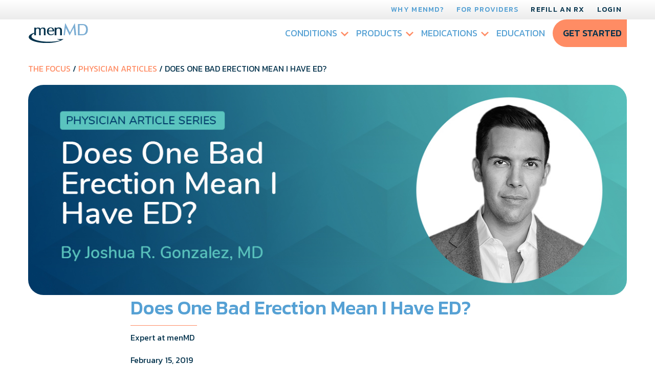

--- FILE ---
content_type: text/html; charset=UTF-8
request_url: https://menmd.com/does-one-bad-erection-mean-i-have-ed/
body_size: 31035
content:
<!doctype html>
<html lang="en-US">

<head><meta charset="UTF-8"><script>if(navigator.userAgent.match(/MSIE|Internet Explorer/i)||navigator.userAgent.match(/Trident\/7\..*?rv:11/i)){var href=document.location.href;if(!href.match(/[?&]nowprocket/)){if(href.indexOf("?")==-1){if(href.indexOf("#")==-1){document.location.href=href+"?nowprocket=1"}else{document.location.href=href.replace("#","?nowprocket=1#")}}else{if(href.indexOf("#")==-1){document.location.href=href+"&nowprocket=1"}else{document.location.href=href.replace("#","&nowprocket=1#")}}}}</script><script>(()=>{class RocketLazyLoadScripts{constructor(){this.v="2.0.4",this.userEvents=["keydown","keyup","mousedown","mouseup","mousemove","mouseover","mouseout","touchmove","touchstart","touchend","touchcancel","wheel","click","dblclick","input"],this.attributeEvents=["onblur","onclick","oncontextmenu","ondblclick","onfocus","onmousedown","onmouseenter","onmouseleave","onmousemove","onmouseout","onmouseover","onmouseup","onmousewheel","onscroll","onsubmit"]}async t(){this.i(),this.o(),/iP(ad|hone)/.test(navigator.userAgent)&&this.h(),this.u(),this.l(this),this.m(),this.k(this),this.p(this),this._(),await Promise.all([this.R(),this.L()]),this.lastBreath=Date.now(),this.S(this),this.P(),this.D(),this.O(),this.M(),await this.C(this.delayedScripts.normal),await this.C(this.delayedScripts.defer),await this.C(this.delayedScripts.async),await this.T(),await this.F(),await this.j(),await this.A(),window.dispatchEvent(new Event("rocket-allScriptsLoaded")),this.everythingLoaded=!0,this.lastTouchEnd&&await new Promise(t=>setTimeout(t,500-Date.now()+this.lastTouchEnd)),this.I(),this.H(),this.U(),this.W()}i(){this.CSPIssue=sessionStorage.getItem("rocketCSPIssue"),document.addEventListener("securitypolicyviolation",t=>{this.CSPIssue||"script-src-elem"!==t.violatedDirective||"data"!==t.blockedURI||(this.CSPIssue=!0,sessionStorage.setItem("rocketCSPIssue",!0))},{isRocket:!0})}o(){window.addEventListener("pageshow",t=>{this.persisted=t.persisted,this.realWindowLoadedFired=!0},{isRocket:!0}),window.addEventListener("pagehide",()=>{this.onFirstUserAction=null},{isRocket:!0})}h(){let t;function e(e){t=e}window.addEventListener("touchstart",e,{isRocket:!0}),window.addEventListener("touchend",function i(o){o.changedTouches[0]&&t.changedTouches[0]&&Math.abs(o.changedTouches[0].pageX-t.changedTouches[0].pageX)<10&&Math.abs(o.changedTouches[0].pageY-t.changedTouches[0].pageY)<10&&o.timeStamp-t.timeStamp<200&&(window.removeEventListener("touchstart",e,{isRocket:!0}),window.removeEventListener("touchend",i,{isRocket:!0}),"INPUT"===o.target.tagName&&"text"===o.target.type||(o.target.dispatchEvent(new TouchEvent("touchend",{target:o.target,bubbles:!0})),o.target.dispatchEvent(new MouseEvent("mouseover",{target:o.target,bubbles:!0})),o.target.dispatchEvent(new PointerEvent("click",{target:o.target,bubbles:!0,cancelable:!0,detail:1,clientX:o.changedTouches[0].clientX,clientY:o.changedTouches[0].clientY})),event.preventDefault()))},{isRocket:!0})}q(t){this.userActionTriggered||("mousemove"!==t.type||this.firstMousemoveIgnored?"keyup"===t.type||"mouseover"===t.type||"mouseout"===t.type||(this.userActionTriggered=!0,this.onFirstUserAction&&this.onFirstUserAction()):this.firstMousemoveIgnored=!0),"click"===t.type&&t.preventDefault(),t.stopPropagation(),t.stopImmediatePropagation(),"touchstart"===this.lastEvent&&"touchend"===t.type&&(this.lastTouchEnd=Date.now()),"click"===t.type&&(this.lastTouchEnd=0),this.lastEvent=t.type,t.composedPath&&t.composedPath()[0].getRootNode()instanceof ShadowRoot&&(t.rocketTarget=t.composedPath()[0]),this.savedUserEvents.push(t)}u(){this.savedUserEvents=[],this.userEventHandler=this.q.bind(this),this.userEvents.forEach(t=>window.addEventListener(t,this.userEventHandler,{passive:!1,isRocket:!0})),document.addEventListener("visibilitychange",this.userEventHandler,{isRocket:!0})}U(){this.userEvents.forEach(t=>window.removeEventListener(t,this.userEventHandler,{passive:!1,isRocket:!0})),document.removeEventListener("visibilitychange",this.userEventHandler,{isRocket:!0}),this.savedUserEvents.forEach(t=>{(t.rocketTarget||t.target).dispatchEvent(new window[t.constructor.name](t.type,t))})}m(){const t="return false",e=Array.from(this.attributeEvents,t=>"data-rocket-"+t),i="["+this.attributeEvents.join("],[")+"]",o="[data-rocket-"+this.attributeEvents.join("],[data-rocket-")+"]",s=(e,i,o)=>{o&&o!==t&&(e.setAttribute("data-rocket-"+i,o),e["rocket"+i]=new Function("event",o),e.setAttribute(i,t))};new MutationObserver(t=>{for(const n of t)"attributes"===n.type&&(n.attributeName.startsWith("data-rocket-")||this.everythingLoaded?n.attributeName.startsWith("data-rocket-")&&this.everythingLoaded&&this.N(n.target,n.attributeName.substring(12)):s(n.target,n.attributeName,n.target.getAttribute(n.attributeName))),"childList"===n.type&&n.addedNodes.forEach(t=>{if(t.nodeType===Node.ELEMENT_NODE)if(this.everythingLoaded)for(const i of[t,...t.querySelectorAll(o)])for(const t of i.getAttributeNames())e.includes(t)&&this.N(i,t.substring(12));else for(const e of[t,...t.querySelectorAll(i)])for(const t of e.getAttributeNames())this.attributeEvents.includes(t)&&s(e,t,e.getAttribute(t))})}).observe(document,{subtree:!0,childList:!0,attributeFilter:[...this.attributeEvents,...e]})}I(){this.attributeEvents.forEach(t=>{document.querySelectorAll("[data-rocket-"+t+"]").forEach(e=>{this.N(e,t)})})}N(t,e){const i=t.getAttribute("data-rocket-"+e);i&&(t.setAttribute(e,i),t.removeAttribute("data-rocket-"+e))}k(t){Object.defineProperty(HTMLElement.prototype,"onclick",{get(){return this.rocketonclick||null},set(e){this.rocketonclick=e,this.setAttribute(t.everythingLoaded?"onclick":"data-rocket-onclick","this.rocketonclick(event)")}})}S(t){function e(e,i){let o=e[i];e[i]=null,Object.defineProperty(e,i,{get:()=>o,set(s){t.everythingLoaded?o=s:e["rocket"+i]=o=s}})}e(document,"onreadystatechange"),e(window,"onload"),e(window,"onpageshow");try{Object.defineProperty(document,"readyState",{get:()=>t.rocketReadyState,set(e){t.rocketReadyState=e},configurable:!0}),document.readyState="loading"}catch(t){console.log("WPRocket DJE readyState conflict, bypassing")}}l(t){this.originalAddEventListener=EventTarget.prototype.addEventListener,this.originalRemoveEventListener=EventTarget.prototype.removeEventListener,this.savedEventListeners=[],EventTarget.prototype.addEventListener=function(e,i,o){o&&o.isRocket||!t.B(e,this)&&!t.userEvents.includes(e)||t.B(e,this)&&!t.userActionTriggered||e.startsWith("rocket-")||t.everythingLoaded?t.originalAddEventListener.call(this,e,i,o):(t.savedEventListeners.push({target:this,remove:!1,type:e,func:i,options:o}),"mouseenter"!==e&&"mouseleave"!==e||t.originalAddEventListener.call(this,e,t.savedUserEvents.push,o))},EventTarget.prototype.removeEventListener=function(e,i,o){o&&o.isRocket||!t.B(e,this)&&!t.userEvents.includes(e)||t.B(e,this)&&!t.userActionTriggered||e.startsWith("rocket-")||t.everythingLoaded?t.originalRemoveEventListener.call(this,e,i,o):t.savedEventListeners.push({target:this,remove:!0,type:e,func:i,options:o})}}J(t,e){this.savedEventListeners=this.savedEventListeners.filter(i=>{let o=i.type,s=i.target||window;return e!==o||t!==s||(this.B(o,s)&&(i.type="rocket-"+o),this.$(i),!1)})}H(){EventTarget.prototype.addEventListener=this.originalAddEventListener,EventTarget.prototype.removeEventListener=this.originalRemoveEventListener,this.savedEventListeners.forEach(t=>this.$(t))}$(t){t.remove?this.originalRemoveEventListener.call(t.target,t.type,t.func,t.options):this.originalAddEventListener.call(t.target,t.type,t.func,t.options)}p(t){let e;function i(e){return t.everythingLoaded?e:e.split(" ").map(t=>"load"===t||t.startsWith("load.")?"rocket-jquery-load":t).join(" ")}function o(o){function s(e){const s=o.fn[e];o.fn[e]=o.fn.init.prototype[e]=function(){return this[0]===window&&t.userActionTriggered&&("string"==typeof arguments[0]||arguments[0]instanceof String?arguments[0]=i(arguments[0]):"object"==typeof arguments[0]&&Object.keys(arguments[0]).forEach(t=>{const e=arguments[0][t];delete arguments[0][t],arguments[0][i(t)]=e})),s.apply(this,arguments),this}}if(o&&o.fn&&!t.allJQueries.includes(o)){const e={DOMContentLoaded:[],"rocket-DOMContentLoaded":[]};for(const t in e)document.addEventListener(t,()=>{e[t].forEach(t=>t())},{isRocket:!0});o.fn.ready=o.fn.init.prototype.ready=function(i){function s(){parseInt(o.fn.jquery)>2?setTimeout(()=>i.bind(document)(o)):i.bind(document)(o)}return"function"==typeof i&&(t.realDomReadyFired?!t.userActionTriggered||t.fauxDomReadyFired?s():e["rocket-DOMContentLoaded"].push(s):e.DOMContentLoaded.push(s)),o([])},s("on"),s("one"),s("off"),t.allJQueries.push(o)}e=o}t.allJQueries=[],o(window.jQuery),Object.defineProperty(window,"jQuery",{get:()=>e,set(t){o(t)}})}P(){const t=new Map;document.write=document.writeln=function(e){const i=document.currentScript,o=document.createRange(),s=i.parentElement;let n=t.get(i);void 0===n&&(n=i.nextSibling,t.set(i,n));const c=document.createDocumentFragment();o.setStart(c,0),c.appendChild(o.createContextualFragment(e)),s.insertBefore(c,n)}}async R(){return new Promise(t=>{this.userActionTriggered?t():this.onFirstUserAction=t})}async L(){return new Promise(t=>{document.addEventListener("DOMContentLoaded",()=>{this.realDomReadyFired=!0,t()},{isRocket:!0})})}async j(){return this.realWindowLoadedFired?Promise.resolve():new Promise(t=>{window.addEventListener("load",t,{isRocket:!0})})}M(){this.pendingScripts=[];this.scriptsMutationObserver=new MutationObserver(t=>{for(const e of t)e.addedNodes.forEach(t=>{"SCRIPT"!==t.tagName||t.noModule||t.isWPRocket||this.pendingScripts.push({script:t,promise:new Promise(e=>{const i=()=>{const i=this.pendingScripts.findIndex(e=>e.script===t);i>=0&&this.pendingScripts.splice(i,1),e()};t.addEventListener("load",i,{isRocket:!0}),t.addEventListener("error",i,{isRocket:!0}),setTimeout(i,1e3)})})})}),this.scriptsMutationObserver.observe(document,{childList:!0,subtree:!0})}async F(){await this.X(),this.pendingScripts.length?(await this.pendingScripts[0].promise,await this.F()):this.scriptsMutationObserver.disconnect()}D(){this.delayedScripts={normal:[],async:[],defer:[]},document.querySelectorAll("script[type$=rocketlazyloadscript]").forEach(t=>{t.hasAttribute("data-rocket-src")?t.hasAttribute("async")&&!1!==t.async?this.delayedScripts.async.push(t):t.hasAttribute("defer")&&!1!==t.defer||"module"===t.getAttribute("data-rocket-type")?this.delayedScripts.defer.push(t):this.delayedScripts.normal.push(t):this.delayedScripts.normal.push(t)})}async _(){await this.L();let t=[];document.querySelectorAll("script[type$=rocketlazyloadscript][data-rocket-src]").forEach(e=>{let i=e.getAttribute("data-rocket-src");if(i&&!i.startsWith("data:")){i.startsWith("//")&&(i=location.protocol+i);try{const o=new URL(i).origin;o!==location.origin&&t.push({src:o,crossOrigin:e.crossOrigin||"module"===e.getAttribute("data-rocket-type")})}catch(t){}}}),t=[...new Map(t.map(t=>[JSON.stringify(t),t])).values()],this.Y(t,"preconnect")}async G(t){if(await this.K(),!0!==t.noModule||!("noModule"in HTMLScriptElement.prototype))return new Promise(e=>{let i;function o(){(i||t).setAttribute("data-rocket-status","executed"),e()}try{if(navigator.userAgent.includes("Firefox/")||""===navigator.vendor||this.CSPIssue)i=document.createElement("script"),[...t.attributes].forEach(t=>{let e=t.nodeName;"type"!==e&&("data-rocket-type"===e&&(e="type"),"data-rocket-src"===e&&(e="src"),i.setAttribute(e,t.nodeValue))}),t.text&&(i.text=t.text),t.nonce&&(i.nonce=t.nonce),i.hasAttribute("src")?(i.addEventListener("load",o,{isRocket:!0}),i.addEventListener("error",()=>{i.setAttribute("data-rocket-status","failed-network"),e()},{isRocket:!0}),setTimeout(()=>{i.isConnected||e()},1)):(i.text=t.text,o()),i.isWPRocket=!0,t.parentNode.replaceChild(i,t);else{const i=t.getAttribute("data-rocket-type"),s=t.getAttribute("data-rocket-src");i?(t.type=i,t.removeAttribute("data-rocket-type")):t.removeAttribute("type"),t.addEventListener("load",o,{isRocket:!0}),t.addEventListener("error",i=>{this.CSPIssue&&i.target.src.startsWith("data:")?(console.log("WPRocket: CSP fallback activated"),t.removeAttribute("src"),this.G(t).then(e)):(t.setAttribute("data-rocket-status","failed-network"),e())},{isRocket:!0}),s?(t.fetchPriority="high",t.removeAttribute("data-rocket-src"),t.src=s):t.src="data:text/javascript;base64,"+window.btoa(unescape(encodeURIComponent(t.text)))}}catch(i){t.setAttribute("data-rocket-status","failed-transform"),e()}});t.setAttribute("data-rocket-status","skipped")}async C(t){const e=t.shift();return e?(e.isConnected&&await this.G(e),this.C(t)):Promise.resolve()}O(){this.Y([...this.delayedScripts.normal,...this.delayedScripts.defer,...this.delayedScripts.async],"preload")}Y(t,e){this.trash=this.trash||[];let i=!0;var o=document.createDocumentFragment();t.forEach(t=>{const s=t.getAttribute&&t.getAttribute("data-rocket-src")||t.src;if(s&&!s.startsWith("data:")){const n=document.createElement("link");n.href=s,n.rel=e,"preconnect"!==e&&(n.as="script",n.fetchPriority=i?"high":"low"),t.getAttribute&&"module"===t.getAttribute("data-rocket-type")&&(n.crossOrigin=!0),t.crossOrigin&&(n.crossOrigin=t.crossOrigin),t.integrity&&(n.integrity=t.integrity),t.nonce&&(n.nonce=t.nonce),o.appendChild(n),this.trash.push(n),i=!1}}),document.head.appendChild(o)}W(){this.trash.forEach(t=>t.remove())}async T(){try{document.readyState="interactive"}catch(t){}this.fauxDomReadyFired=!0;try{await this.K(),this.J(document,"readystatechange"),document.dispatchEvent(new Event("rocket-readystatechange")),await this.K(),document.rocketonreadystatechange&&document.rocketonreadystatechange(),await this.K(),this.J(document,"DOMContentLoaded"),document.dispatchEvent(new Event("rocket-DOMContentLoaded")),await this.K(),this.J(window,"DOMContentLoaded"),window.dispatchEvent(new Event("rocket-DOMContentLoaded"))}catch(t){console.error(t)}}async A(){try{document.readyState="complete"}catch(t){}try{await this.K(),this.J(document,"readystatechange"),document.dispatchEvent(new Event("rocket-readystatechange")),await this.K(),document.rocketonreadystatechange&&document.rocketonreadystatechange(),await this.K(),this.J(window,"load"),window.dispatchEvent(new Event("rocket-load")),await this.K(),window.rocketonload&&window.rocketonload(),await this.K(),this.allJQueries.forEach(t=>t(window).trigger("rocket-jquery-load")),await this.K(),this.J(window,"pageshow");const t=new Event("rocket-pageshow");t.persisted=this.persisted,window.dispatchEvent(t),await this.K(),window.rocketonpageshow&&window.rocketonpageshow({persisted:this.persisted})}catch(t){console.error(t)}}async K(){Date.now()-this.lastBreath>45&&(await this.X(),this.lastBreath=Date.now())}async X(){return document.hidden?new Promise(t=>setTimeout(t)):new Promise(t=>requestAnimationFrame(t))}B(t,e){return e===document&&"readystatechange"===t||(e===document&&"DOMContentLoaded"===t||(e===window&&"DOMContentLoaded"===t||(e===window&&"load"===t||e===window&&"pageshow"===t)))}static run(){(new RocketLazyLoadScripts).t()}}RocketLazyLoadScripts.run()})();</script>
  
  <meta name="viewport" content="width=device-width, initial-scale=1">
  <link rel="profile" href="https://gmpg.org/xfn/11">

  <link rel="preconnect" href="https://fonts.googleapis.com">
  <link rel="preconnect" href="https://fonts.gstatic.com" crossorigin>
  
  <script type="rocketlazyloadscript" data-rocket-src="https://kit.fontawesome.com/a086a362d7.js" crossorigin="anonymous"></script>

  <meta name='robots' content='index, follow, max-image-preview:large, max-snippet:-1, max-video-preview:-1' />

	<!-- This site is optimized with the Yoast SEO plugin v26.8 - https://yoast.com/product/yoast-seo-wordpress/ -->
	<title>Does One Bad Erection Mean I Have ED? - menMD</title>
<link data-rocket-prefetch href="https://fonts.googleapis.com" rel="dns-prefetch">
<link data-rocket-prefetch href="https://cdn.menmd.com" rel="dns-prefetch">
<link data-rocket-preload as="style" href="https://fonts.googleapis.com/css2?family=Kanit:ital,wght@0,300;0,400;0,500;0,600;1,500&#038;family=Montserrat:wght@400;500;700&#038;display=swap" rel="preload">
<link href="https://fonts.googleapis.com/css2?family=Kanit:ital,wght@0,300;0,400;0,500;0,600;1,500&#038;family=Montserrat:wght@400;500;700&#038;display=swap" media="print" onload="this.media=&#039;all&#039;" rel="stylesheet">
<noscript data-wpr-hosted-gf-parameters=""><link rel="stylesheet" href="https://fonts.googleapis.com/css2?family=Kanit:ital,wght@0,300;0,400;0,500;0,600;1,500&#038;family=Montserrat:wght@400;500;700&#038;display=swap"></noscript><link rel="preload" data-rocket-preload as="image" href="https://cdn.menmd.com/wp-content/uploads/2019/02/09145649/physicianArticle-BadErection.jpg" imagesrcset="https://cdn.menmd.com/wp-content/uploads/2019/02/09145649/physicianArticle-BadErection.jpg 1200w, https://cdn.menmd.com/wp-content/uploads/2019/02/09145649/physicianArticle-BadErection-300x106.jpg 300w, https://cdn.menmd.com/wp-content/uploads/2019/02/09145649/physicianArticle-BadErection-1024x360.jpg 1024w, https://cdn.menmd.com/wp-content/uploads/2019/02/09145649/physicianArticle-BadErection-768x270.jpg 768w" imagesizes="(max-width: 1200px) 100vw, 1200px" fetchpriority="high">
	<meta name="description" content="Does One Bad Erection Mean I Have ED? An &quot;off night&quot; can happen to anyone. One bad night doesn’t necessarily mean there’s a problem." />
	<link rel="canonical" href="https://menmd.com/does-one-bad-erection-mean-i-have-ed/" />
	<meta property="og:locale" content="en_US" />
	<meta property="og:type" content="article" />
	<meta property="og:title" content="Does One Bad Erection Mean I Have ED? - menMD" />
	<meta property="og:description" content="Does One Bad Erection Mean I Have ED? An &quot;off night&quot; can happen to anyone. One bad night doesn’t necessarily mean there’s a problem." />
	<meta property="og:url" content="https://menmd.com/does-one-bad-erection-mean-i-have-ed/" />
	<meta property="og:site_name" content="menMD" />
	<meta property="article:published_time" content="2019-02-15T19:17:10+00:00" />
	<meta property="article:modified_time" content="2022-12-14T17:17:12+00:00" />
	<meta property="og:image" content="https://cdn.menmd.com/wp-content/uploads/2019/02/09145649/physicianArticle-BadErection.jpg" />
	<meta property="og:image:width" content="1200" />
	<meta property="og:image:height" content="422" />
	<meta property="og:image:type" content="image/jpeg" />
	<meta name="author" content="menMD" />
	<meta name="twitter:card" content="summary_large_image" />
	<meta name="twitter:label1" content="Written by" />
	<meta name="twitter:data1" content="menMD" />
	<meta name="twitter:label2" content="Est. reading time" />
	<meta name="twitter:data2" content="3 minutes" />
	<script type="application/ld+json" class="yoast-schema-graph">{"@context":"https://schema.org","@graph":[{"@type":"Article","@id":"https://menmd.com/does-one-bad-erection-mean-i-have-ed/#article","isPartOf":{"@id":"https://menmd.com/does-one-bad-erection-mean-i-have-ed/"},"author":{"name":"menMD","@id":"https://menmd.com/#/schema/person/6ef034ded6752c7895529e47275c4172"},"headline":"Does One Bad Erection Mean I Have ED?","datePublished":"2019-02-15T19:17:10+00:00","dateModified":"2022-12-14T17:17:12+00:00","mainEntityOfPage":{"@id":"https://menmd.com/does-one-bad-erection-mean-i-have-ed/"},"wordCount":640,"commentCount":0,"publisher":{"@id":"https://menmd.com/#organization"},"image":{"@id":"https://menmd.com/does-one-bad-erection-mean-i-have-ed/#primaryimage"},"thumbnailUrl":"https://cdn.menmd.com/wp-content/uploads/2019/02/09145649/physicianArticle-BadErection.jpg","articleSection":["Physician Articles"],"inLanguage":"en-US","potentialAction":[{"@type":"CommentAction","name":"Comment","target":["https://menmd.com/does-one-bad-erection-mean-i-have-ed/#respond"]}]},{"@type":"WebPage","@id":"https://menmd.com/does-one-bad-erection-mean-i-have-ed/","url":"https://menmd.com/does-one-bad-erection-mean-i-have-ed/","name":"Does One Bad Erection Mean I Have ED? - menMD","isPartOf":{"@id":"https://menmd.com/#website"},"primaryImageOfPage":{"@id":"https://menmd.com/does-one-bad-erection-mean-i-have-ed/#primaryimage"},"image":{"@id":"https://menmd.com/does-one-bad-erection-mean-i-have-ed/#primaryimage"},"thumbnailUrl":"https://cdn.menmd.com/wp-content/uploads/2019/02/09145649/physicianArticle-BadErection.jpg","datePublished":"2019-02-15T19:17:10+00:00","dateModified":"2022-12-14T17:17:12+00:00","description":"Does One Bad Erection Mean I Have ED? An \"off night\" can happen to anyone. One bad night doesn’t necessarily mean there’s a problem.","breadcrumb":{"@id":"https://menmd.com/does-one-bad-erection-mean-i-have-ed/#breadcrumb"},"inLanguage":"en-US","potentialAction":[{"@type":"ReadAction","target":["https://menmd.com/does-one-bad-erection-mean-i-have-ed/"]}]},{"@type":"ImageObject","inLanguage":"en-US","@id":"https://menmd.com/does-one-bad-erection-mean-i-have-ed/#primaryimage","url":"https://cdn.menmd.com/wp-content/uploads/2019/02/09145649/physicianArticle-BadErection.jpg","contentUrl":"https://cdn.menmd.com/wp-content/uploads/2019/02/09145649/physicianArticle-BadErection.jpg","width":1200,"height":422,"caption":"bad erection"},{"@type":"BreadcrumbList","@id":"https://menmd.com/does-one-bad-erection-mean-i-have-ed/#breadcrumb","itemListElement":[{"@type":"ListItem","position":1,"name":"Home","item":"https://menmd.com/"},{"@type":"ListItem","position":2,"name":"Articles Archive","item":"https://menmd.com/the-focus/the-focus-articles-archive/"},{"@type":"ListItem","position":3,"name":"Does One Bad Erection Mean I Have ED?"}]},{"@type":"WebSite","@id":"https://menmd.com/#website","url":"https://menmd.com/","name":"menMD","description":"Men&#039;s Health, Erectile Dysfunction, ED Treatment Services","publisher":{"@id":"https://menmd.com/#organization"},"alternateName":"menmd","potentialAction":[{"@type":"SearchAction","target":{"@type":"EntryPoint","urlTemplate":"https://menmd.com/?s={search_term_string}"},"query-input":{"@type":"PropertyValueSpecification","valueRequired":true,"valueName":"search_term_string"}}],"inLanguage":"en-US"},{"@type":"Organization","@id":"https://menmd.com/#organization","name":"menMD","alternateName":"menmd","url":"https://menmd.com/","logo":{"@type":"ImageObject","inLanguage":"en-US","@id":"https://menmd.com/#/schema/logo/image/","url":"https://cdn.menmd.com/wp-content/uploads/2022/07/09145717/menMDLogo_Updated-01.png","contentUrl":"https://cdn.menmd.com/wp-content/uploads/2022/07/09145717/menMDLogo_Updated-01.png","width":8001,"height":4501,"caption":"menMD"},"image":{"@id":"https://menmd.com/#/schema/logo/image/"}},{"@type":"Person","@id":"https://menmd.com/#/schema/person/6ef034ded6752c7895529e47275c4172","name":"menMD","url":"https://menmd.com/author/menmd/"}]}</script>
	<!-- / Yoast SEO plugin. -->


<link rel='dns-prefetch' href='//player.vimeo.com' />
<link rel='dns-prefetch' href='//kit.fontawesome.com' />
<link href='https://fonts.gstatic.com' crossorigin rel='preconnect' />
<link rel="alternate" type="application/rss+xml" title="menMD &raquo; Feed" href="https://menmd.com/feed/" />
<link rel="alternate" type="application/rss+xml" title="menMD &raquo; Comments Feed" href="https://menmd.com/comments/feed/" />
<link rel="alternate" title="oEmbed (JSON)" type="application/json+oembed" href="https://menmd.com/wp-json/oembed/1.0/embed?url=https%3A%2F%2Fmenmd.com%2Fdoes-one-bad-erection-mean-i-have-ed%2F" />
<link rel="alternate" title="oEmbed (XML)" type="text/xml+oembed" href="https://menmd.com/wp-json/oembed/1.0/embed?url=https%3A%2F%2Fmenmd.com%2Fdoes-one-bad-erection-mean-i-have-ed%2F&#038;format=xml" />
<style id='wp-img-auto-sizes-contain-inline-css'>
img:is([sizes=auto i],[sizes^="auto," i]){contain-intrinsic-size:3000px 1500px}
/*# sourceURL=wp-img-auto-sizes-contain-inline-css */
</style>
<style id='wp-emoji-styles-inline-css'>

	img.wp-smiley, img.emoji {
		display: inline !important;
		border: none !important;
		box-shadow: none !important;
		height: 1em !important;
		width: 1em !important;
		margin: 0 0.07em !important;
		vertical-align: -0.1em !important;
		background: none !important;
		padding: 0 !important;
	}
/*# sourceURL=wp-emoji-styles-inline-css */
</style>
<link rel='stylesheet' id='wp-block-library-css' href='https://menmd.com/wp-includes/css/dist/block-library/style.min.css?ver=6.9' media='all' />
<style id='wp-block-button-inline-css'>
.wp-block-button__link{align-content:center;box-sizing:border-box;cursor:pointer;display:inline-block;height:100%;text-align:center;word-break:break-word}.wp-block-button__link.aligncenter{text-align:center}.wp-block-button__link.alignright{text-align:right}:where(.wp-block-button__link){border-radius:9999px;box-shadow:none;padding:calc(.667em + 2px) calc(1.333em + 2px);text-decoration:none}.wp-block-button[style*=text-decoration] .wp-block-button__link{text-decoration:inherit}.wp-block-buttons>.wp-block-button.has-custom-width{max-width:none}.wp-block-buttons>.wp-block-button.has-custom-width .wp-block-button__link{width:100%}.wp-block-buttons>.wp-block-button.has-custom-font-size .wp-block-button__link{font-size:inherit}.wp-block-buttons>.wp-block-button.wp-block-button__width-25{width:calc(25% - var(--wp--style--block-gap, .5em)*.75)}.wp-block-buttons>.wp-block-button.wp-block-button__width-50{width:calc(50% - var(--wp--style--block-gap, .5em)*.5)}.wp-block-buttons>.wp-block-button.wp-block-button__width-75{width:calc(75% - var(--wp--style--block-gap, .5em)*.25)}.wp-block-buttons>.wp-block-button.wp-block-button__width-100{flex-basis:100%;width:100%}.wp-block-buttons.is-vertical>.wp-block-button.wp-block-button__width-25{width:25%}.wp-block-buttons.is-vertical>.wp-block-button.wp-block-button__width-50{width:50%}.wp-block-buttons.is-vertical>.wp-block-button.wp-block-button__width-75{width:75%}.wp-block-button.is-style-squared,.wp-block-button__link.wp-block-button.is-style-squared{border-radius:0}.wp-block-button.no-border-radius,.wp-block-button__link.no-border-radius{border-radius:0!important}:root :where(.wp-block-button .wp-block-button__link.is-style-outline),:root :where(.wp-block-button.is-style-outline>.wp-block-button__link){border:2px solid;padding:.667em 1.333em}:root :where(.wp-block-button .wp-block-button__link.is-style-outline:not(.has-text-color)),:root :where(.wp-block-button.is-style-outline>.wp-block-button__link:not(.has-text-color)){color:currentColor}:root :where(.wp-block-button .wp-block-button__link.is-style-outline:not(.has-background)),:root :where(.wp-block-button.is-style-outline>.wp-block-button__link:not(.has-background)){background-color:initial;background-image:none}
/*# sourceURL=https://menmd.com/wp-includes/blocks/button/style.min.css */
</style>
<style id='wp-block-heading-inline-css'>
h1:where(.wp-block-heading).has-background,h2:where(.wp-block-heading).has-background,h3:where(.wp-block-heading).has-background,h4:where(.wp-block-heading).has-background,h5:where(.wp-block-heading).has-background,h6:where(.wp-block-heading).has-background{padding:1.25em 2.375em}h1.has-text-align-left[style*=writing-mode]:where([style*=vertical-lr]),h1.has-text-align-right[style*=writing-mode]:where([style*=vertical-rl]),h2.has-text-align-left[style*=writing-mode]:where([style*=vertical-lr]),h2.has-text-align-right[style*=writing-mode]:where([style*=vertical-rl]),h3.has-text-align-left[style*=writing-mode]:where([style*=vertical-lr]),h3.has-text-align-right[style*=writing-mode]:where([style*=vertical-rl]),h4.has-text-align-left[style*=writing-mode]:where([style*=vertical-lr]),h4.has-text-align-right[style*=writing-mode]:where([style*=vertical-rl]),h5.has-text-align-left[style*=writing-mode]:where([style*=vertical-lr]),h5.has-text-align-right[style*=writing-mode]:where([style*=vertical-rl]),h6.has-text-align-left[style*=writing-mode]:where([style*=vertical-lr]),h6.has-text-align-right[style*=writing-mode]:where([style*=vertical-rl]){rotate:180deg}
/*# sourceURL=https://menmd.com/wp-includes/blocks/heading/style.min.css */
</style>
<style id='wp-block-list-inline-css'>
ol,ul{box-sizing:border-box}:root :where(.wp-block-list.has-background){padding:1.25em 2.375em}
/*# sourceURL=https://menmd.com/wp-includes/blocks/list/style.min.css */
</style>
<style id='wp-block-buttons-inline-css'>
.wp-block-buttons{box-sizing:border-box}.wp-block-buttons.is-vertical{flex-direction:column}.wp-block-buttons.is-vertical>.wp-block-button:last-child{margin-bottom:0}.wp-block-buttons>.wp-block-button{display:inline-block;margin:0}.wp-block-buttons.is-content-justification-left{justify-content:flex-start}.wp-block-buttons.is-content-justification-left.is-vertical{align-items:flex-start}.wp-block-buttons.is-content-justification-center{justify-content:center}.wp-block-buttons.is-content-justification-center.is-vertical{align-items:center}.wp-block-buttons.is-content-justification-right{justify-content:flex-end}.wp-block-buttons.is-content-justification-right.is-vertical{align-items:flex-end}.wp-block-buttons.is-content-justification-space-between{justify-content:space-between}.wp-block-buttons.aligncenter{text-align:center}.wp-block-buttons:not(.is-content-justification-space-between,.is-content-justification-right,.is-content-justification-left,.is-content-justification-center) .wp-block-button.aligncenter{margin-left:auto;margin-right:auto;width:100%}.wp-block-buttons[style*=text-decoration] .wp-block-button,.wp-block-buttons[style*=text-decoration] .wp-block-button__link{text-decoration:inherit}.wp-block-buttons.has-custom-font-size .wp-block-button__link{font-size:inherit}.wp-block-buttons .wp-block-button__link{width:100%}.wp-block-button.aligncenter{text-align:center}
/*# sourceURL=https://menmd.com/wp-includes/blocks/buttons/style.min.css */
</style>
<style id='wp-block-columns-inline-css'>
.wp-block-columns{box-sizing:border-box;display:flex;flex-wrap:wrap!important}@media (min-width:782px){.wp-block-columns{flex-wrap:nowrap!important}}.wp-block-columns{align-items:normal!important}.wp-block-columns.are-vertically-aligned-top{align-items:flex-start}.wp-block-columns.are-vertically-aligned-center{align-items:center}.wp-block-columns.are-vertically-aligned-bottom{align-items:flex-end}@media (max-width:781px){.wp-block-columns:not(.is-not-stacked-on-mobile)>.wp-block-column{flex-basis:100%!important}}@media (min-width:782px){.wp-block-columns:not(.is-not-stacked-on-mobile)>.wp-block-column{flex-basis:0;flex-grow:1}.wp-block-columns:not(.is-not-stacked-on-mobile)>.wp-block-column[style*=flex-basis]{flex-grow:0}}.wp-block-columns.is-not-stacked-on-mobile{flex-wrap:nowrap!important}.wp-block-columns.is-not-stacked-on-mobile>.wp-block-column{flex-basis:0;flex-grow:1}.wp-block-columns.is-not-stacked-on-mobile>.wp-block-column[style*=flex-basis]{flex-grow:0}:where(.wp-block-columns){margin-bottom:1.75em}:where(.wp-block-columns.has-background){padding:1.25em 2.375em}.wp-block-column{flex-grow:1;min-width:0;overflow-wrap:break-word;word-break:break-word}.wp-block-column.is-vertically-aligned-top{align-self:flex-start}.wp-block-column.is-vertically-aligned-center{align-self:center}.wp-block-column.is-vertically-aligned-bottom{align-self:flex-end}.wp-block-column.is-vertically-aligned-stretch{align-self:stretch}.wp-block-column.is-vertically-aligned-bottom,.wp-block-column.is-vertically-aligned-center,.wp-block-column.is-vertically-aligned-top{width:100%}
/*# sourceURL=https://menmd.com/wp-includes/blocks/columns/style.min.css */
</style>
<style id='wp-block-group-inline-css'>
.wp-block-group{box-sizing:border-box}:where(.wp-block-group.wp-block-group-is-layout-constrained){position:relative}
/*# sourceURL=https://menmd.com/wp-includes/blocks/group/style.min.css */
</style>
<style id='wp-block-separator-inline-css'>
@charset "UTF-8";.wp-block-separator{border:none;border-top:2px solid}:root :where(.wp-block-separator.is-style-dots){height:auto;line-height:1;text-align:center}:root :where(.wp-block-separator.is-style-dots):before{color:currentColor;content:"···";font-family:serif;font-size:1.5em;letter-spacing:2em;padding-left:2em}.wp-block-separator.is-style-dots{background:none!important;border:none!important}
/*# sourceURL=https://menmd.com/wp-includes/blocks/separator/style.min.css */
</style>
<style id='global-styles-inline-css'>
:root{--wp--preset--aspect-ratio--square: 1;--wp--preset--aspect-ratio--4-3: 4/3;--wp--preset--aspect-ratio--3-4: 3/4;--wp--preset--aspect-ratio--3-2: 3/2;--wp--preset--aspect-ratio--2-3: 2/3;--wp--preset--aspect-ratio--16-9: 16/9;--wp--preset--aspect-ratio--9-16: 9/16;--wp--preset--color--black: #000000;--wp--preset--color--cyan-bluish-gray: #abb8c3;--wp--preset--color--white: #ffffff;--wp--preset--color--pale-pink: #f78da7;--wp--preset--color--vivid-red: #cf2e2e;--wp--preset--color--luminous-vivid-orange: #ff6900;--wp--preset--color--luminous-vivid-amber: #fcb900;--wp--preset--color--light-green-cyan: #7bdcb5;--wp--preset--color--vivid-green-cyan: #00d084;--wp--preset--color--pale-cyan-blue: #8ed1fc;--wp--preset--color--vivid-cyan-blue: #0693e3;--wp--preset--color--vivid-purple: #9b51e0;--wp--preset--color--peach: #ff8c64;--wp--preset--color--lightblue: #9edffd;--wp--preset--color--darkblue: #03324c;--wp--preset--gradient--vivid-cyan-blue-to-vivid-purple: linear-gradient(135deg,rgb(6,147,227) 0%,rgb(155,81,224) 100%);--wp--preset--gradient--light-green-cyan-to-vivid-green-cyan: linear-gradient(135deg,rgb(122,220,180) 0%,rgb(0,208,130) 100%);--wp--preset--gradient--luminous-vivid-amber-to-luminous-vivid-orange: linear-gradient(135deg,rgb(252,185,0) 0%,rgb(255,105,0) 100%);--wp--preset--gradient--luminous-vivid-orange-to-vivid-red: linear-gradient(135deg,rgb(255,105,0) 0%,rgb(207,46,46) 100%);--wp--preset--gradient--very-light-gray-to-cyan-bluish-gray: linear-gradient(135deg,rgb(238,238,238) 0%,rgb(169,184,195) 100%);--wp--preset--gradient--cool-to-warm-spectrum: linear-gradient(135deg,rgb(74,234,220) 0%,rgb(151,120,209) 20%,rgb(207,42,186) 40%,rgb(238,44,130) 60%,rgb(251,105,98) 80%,rgb(254,248,76) 100%);--wp--preset--gradient--blush-light-purple: linear-gradient(135deg,rgb(255,206,236) 0%,rgb(152,150,240) 100%);--wp--preset--gradient--blush-bordeaux: linear-gradient(135deg,rgb(254,205,165) 0%,rgb(254,45,45) 50%,rgb(107,0,62) 100%);--wp--preset--gradient--luminous-dusk: linear-gradient(135deg,rgb(255,203,112) 0%,rgb(199,81,192) 50%,rgb(65,88,208) 100%);--wp--preset--gradient--pale-ocean: linear-gradient(135deg,rgb(255,245,203) 0%,rgb(182,227,212) 50%,rgb(51,167,181) 100%);--wp--preset--gradient--electric-grass: linear-gradient(135deg,rgb(202,248,128) 0%,rgb(113,206,126) 100%);--wp--preset--gradient--midnight: linear-gradient(135deg,rgb(2,3,129) 0%,rgb(40,116,252) 100%);--wp--preset--font-size--small: 13px;--wp--preset--font-size--medium: 18px;--wp--preset--font-size--large: 36px;--wp--preset--font-size--x-large: 42px;--wp--preset--font-size--normal: 16px;--wp--preset--spacing--20: 0.44rem;--wp--preset--spacing--30: 0.67rem;--wp--preset--spacing--40: 1rem;--wp--preset--spacing--50: 1.5rem;--wp--preset--spacing--60: 2.25rem;--wp--preset--spacing--70: 3.38rem;--wp--preset--spacing--80: 5.06rem;--wp--preset--shadow--natural: 6px 6px 9px rgba(0, 0, 0, 0.2);--wp--preset--shadow--deep: 12px 12px 50px rgba(0, 0, 0, 0.4);--wp--preset--shadow--sharp: 6px 6px 0px rgba(0, 0, 0, 0.2);--wp--preset--shadow--outlined: 6px 6px 0px -3px rgb(255, 255, 255), 6px 6px rgb(0, 0, 0);--wp--preset--shadow--crisp: 6px 6px 0px rgb(0, 0, 0);}:where(.is-layout-flex){gap: 0.5em;}:where(.is-layout-grid){gap: 0.5em;}body .is-layout-flex{display: flex;}.is-layout-flex{flex-wrap: wrap;align-items: center;}.is-layout-flex > :is(*, div){margin: 0;}body .is-layout-grid{display: grid;}.is-layout-grid > :is(*, div){margin: 0;}:where(.wp-block-columns.is-layout-flex){gap: 2em;}:where(.wp-block-columns.is-layout-grid){gap: 2em;}:where(.wp-block-post-template.is-layout-flex){gap: 1.25em;}:where(.wp-block-post-template.is-layout-grid){gap: 1.25em;}.has-black-color{color: var(--wp--preset--color--black) !important;}.has-cyan-bluish-gray-color{color: var(--wp--preset--color--cyan-bluish-gray) !important;}.has-white-color{color: var(--wp--preset--color--white) !important;}.has-pale-pink-color{color: var(--wp--preset--color--pale-pink) !important;}.has-vivid-red-color{color: var(--wp--preset--color--vivid-red) !important;}.has-luminous-vivid-orange-color{color: var(--wp--preset--color--luminous-vivid-orange) !important;}.has-luminous-vivid-amber-color{color: var(--wp--preset--color--luminous-vivid-amber) !important;}.has-light-green-cyan-color{color: var(--wp--preset--color--light-green-cyan) !important;}.has-vivid-green-cyan-color{color: var(--wp--preset--color--vivid-green-cyan) !important;}.has-pale-cyan-blue-color{color: var(--wp--preset--color--pale-cyan-blue) !important;}.has-vivid-cyan-blue-color{color: var(--wp--preset--color--vivid-cyan-blue) !important;}.has-vivid-purple-color{color: var(--wp--preset--color--vivid-purple) !important;}.has-black-background-color{background-color: var(--wp--preset--color--black) !important;}.has-cyan-bluish-gray-background-color{background-color: var(--wp--preset--color--cyan-bluish-gray) !important;}.has-white-background-color{background-color: var(--wp--preset--color--white) !important;}.has-pale-pink-background-color{background-color: var(--wp--preset--color--pale-pink) !important;}.has-vivid-red-background-color{background-color: var(--wp--preset--color--vivid-red) !important;}.has-luminous-vivid-orange-background-color{background-color: var(--wp--preset--color--luminous-vivid-orange) !important;}.has-luminous-vivid-amber-background-color{background-color: var(--wp--preset--color--luminous-vivid-amber) !important;}.has-light-green-cyan-background-color{background-color: var(--wp--preset--color--light-green-cyan) !important;}.has-vivid-green-cyan-background-color{background-color: var(--wp--preset--color--vivid-green-cyan) !important;}.has-pale-cyan-blue-background-color{background-color: var(--wp--preset--color--pale-cyan-blue) !important;}.has-vivid-cyan-blue-background-color{background-color: var(--wp--preset--color--vivid-cyan-blue) !important;}.has-vivid-purple-background-color{background-color: var(--wp--preset--color--vivid-purple) !important;}.has-black-border-color{border-color: var(--wp--preset--color--black) !important;}.has-cyan-bluish-gray-border-color{border-color: var(--wp--preset--color--cyan-bluish-gray) !important;}.has-white-border-color{border-color: var(--wp--preset--color--white) !important;}.has-pale-pink-border-color{border-color: var(--wp--preset--color--pale-pink) !important;}.has-vivid-red-border-color{border-color: var(--wp--preset--color--vivid-red) !important;}.has-luminous-vivid-orange-border-color{border-color: var(--wp--preset--color--luminous-vivid-orange) !important;}.has-luminous-vivid-amber-border-color{border-color: var(--wp--preset--color--luminous-vivid-amber) !important;}.has-light-green-cyan-border-color{border-color: var(--wp--preset--color--light-green-cyan) !important;}.has-vivid-green-cyan-border-color{border-color: var(--wp--preset--color--vivid-green-cyan) !important;}.has-pale-cyan-blue-border-color{border-color: var(--wp--preset--color--pale-cyan-blue) !important;}.has-vivid-cyan-blue-border-color{border-color: var(--wp--preset--color--vivid-cyan-blue) !important;}.has-vivid-purple-border-color{border-color: var(--wp--preset--color--vivid-purple) !important;}.has-vivid-cyan-blue-to-vivid-purple-gradient-background{background: var(--wp--preset--gradient--vivid-cyan-blue-to-vivid-purple) !important;}.has-light-green-cyan-to-vivid-green-cyan-gradient-background{background: var(--wp--preset--gradient--light-green-cyan-to-vivid-green-cyan) !important;}.has-luminous-vivid-amber-to-luminous-vivid-orange-gradient-background{background: var(--wp--preset--gradient--luminous-vivid-amber-to-luminous-vivid-orange) !important;}.has-luminous-vivid-orange-to-vivid-red-gradient-background{background: var(--wp--preset--gradient--luminous-vivid-orange-to-vivid-red) !important;}.has-very-light-gray-to-cyan-bluish-gray-gradient-background{background: var(--wp--preset--gradient--very-light-gray-to-cyan-bluish-gray) !important;}.has-cool-to-warm-spectrum-gradient-background{background: var(--wp--preset--gradient--cool-to-warm-spectrum) !important;}.has-blush-light-purple-gradient-background{background: var(--wp--preset--gradient--blush-light-purple) !important;}.has-blush-bordeaux-gradient-background{background: var(--wp--preset--gradient--blush-bordeaux) !important;}.has-luminous-dusk-gradient-background{background: var(--wp--preset--gradient--luminous-dusk) !important;}.has-pale-ocean-gradient-background{background: var(--wp--preset--gradient--pale-ocean) !important;}.has-electric-grass-gradient-background{background: var(--wp--preset--gradient--electric-grass) !important;}.has-midnight-gradient-background{background: var(--wp--preset--gradient--midnight) !important;}.has-small-font-size{font-size: var(--wp--preset--font-size--small) !important;}.has-medium-font-size{font-size: var(--wp--preset--font-size--medium) !important;}.has-large-font-size{font-size: var(--wp--preset--font-size--large) !important;}.has-x-large-font-size{font-size: var(--wp--preset--font-size--x-large) !important;}
:where(.wp-block-columns.is-layout-flex){gap: 2em;}:where(.wp-block-columns.is-layout-grid){gap: 2em;}
/*# sourceURL=global-styles-inline-css */
</style>
<style id='core-block-supports-inline-css'>
.wp-container-core-columns-is-layout-9d6595d7{flex-wrap:nowrap;}.wp-container-core-buttons-is-layout-16018d1d{justify-content:center;}
/*# sourceURL=core-block-supports-inline-css */
</style>

<style id='classic-theme-styles-inline-css'>
/*! This file is auto-generated */
.wp-block-button__link{color:#fff;background-color:#32373c;border-radius:9999px;box-shadow:none;text-decoration:none;padding:calc(.667em + 2px) calc(1.333em + 2px);font-size:1.125em}.wp-block-file__button{background:#32373c;color:#fff;text-decoration:none}
/*# sourceURL=/wp-includes/css/classic-themes.min.css */
</style>
<style id='font-awesome-svg-styles-default-inline-css'>
.svg-inline--fa {
  display: inline-block;
  height: 1em;
  overflow: visible;
  vertical-align: -.125em;
}
/*# sourceURL=font-awesome-svg-styles-default-inline-css */
</style>
<link rel='stylesheet' id='font-awesome-svg-styles-css' href='https://menmd.com/wp-content/uploads/font-awesome/v6.7.2/css/svg-with-js.css' media='all' />
<style id='font-awesome-svg-styles-inline-css'>
   .wp-block-font-awesome-icon svg::before,
   .wp-rich-text-font-awesome-icon svg::before {content: unset;}
/*# sourceURL=font-awesome-svg-styles-inline-css */
</style>
<link rel='stylesheet' id='menmd-style-css' href='https://menmd.com/wp-content/themes/menmd/style.css?ver=1.28.90' media='all' />
<link rel='stylesheet' id='lightgallery-css-css' href='https://menmd.com/wp-content/themes/menmd/library/css/lightgallery-bundle.min.css?ver=1.28.90' media='all' />
<link rel='stylesheet' id='moove_gdpr_frontend-css' href='https://menmd.com/wp-content/plugins/gdpr-cookie-compliance/dist/styles/gdpr-main-nf.css?ver=5.0.9' media='all' />
<style id='moove_gdpr_frontend-inline-css'>
				#moove_gdpr_cookie_modal .moove-gdpr-modal-content .moove-gdpr-tab-main h3.tab-title, 
				#moove_gdpr_cookie_modal .moove-gdpr-modal-content .moove-gdpr-tab-main span.tab-title,
				#moove_gdpr_cookie_modal .moove-gdpr-modal-content .moove-gdpr-modal-left-content #moove-gdpr-menu li a, 
				#moove_gdpr_cookie_modal .moove-gdpr-modal-content .moove-gdpr-modal-left-content #moove-gdpr-menu li button,
				#moove_gdpr_cookie_modal .moove-gdpr-modal-content .moove-gdpr-modal-left-content .moove-gdpr-branding-cnt a,
				#moove_gdpr_cookie_modal .moove-gdpr-modal-content .moove-gdpr-modal-footer-content .moove-gdpr-button-holder a.mgbutton, 
				#moove_gdpr_cookie_modal .moove-gdpr-modal-content .moove-gdpr-modal-footer-content .moove-gdpr-button-holder button.mgbutton,
				#moove_gdpr_cookie_modal .cookie-switch .cookie-slider:after, 
				#moove_gdpr_cookie_modal .cookie-switch .slider:after, 
				#moove_gdpr_cookie_modal .switch .cookie-slider:after, 
				#moove_gdpr_cookie_modal .switch .slider:after,
				#moove_gdpr_cookie_info_bar .moove-gdpr-info-bar-container .moove-gdpr-info-bar-content p, 
				#moove_gdpr_cookie_info_bar .moove-gdpr-info-bar-container .moove-gdpr-info-bar-content p a,
				#moove_gdpr_cookie_info_bar .moove-gdpr-info-bar-container .moove-gdpr-info-bar-content a.mgbutton, 
				#moove_gdpr_cookie_info_bar .moove-gdpr-info-bar-container .moove-gdpr-info-bar-content button.mgbutton,
				#moove_gdpr_cookie_modal .moove-gdpr-modal-content .moove-gdpr-tab-main .moove-gdpr-tab-main-content h1, 
				#moove_gdpr_cookie_modal .moove-gdpr-modal-content .moove-gdpr-tab-main .moove-gdpr-tab-main-content h2, 
				#moove_gdpr_cookie_modal .moove-gdpr-modal-content .moove-gdpr-tab-main .moove-gdpr-tab-main-content h3, 
				#moove_gdpr_cookie_modal .moove-gdpr-modal-content .moove-gdpr-tab-main .moove-gdpr-tab-main-content h4, 
				#moove_gdpr_cookie_modal .moove-gdpr-modal-content .moove-gdpr-tab-main .moove-gdpr-tab-main-content h5, 
				#moove_gdpr_cookie_modal .moove-gdpr-modal-content .moove-gdpr-tab-main .moove-gdpr-tab-main-content h6,
				#moove_gdpr_cookie_modal .moove-gdpr-modal-content.moove_gdpr_modal_theme_v2 .moove-gdpr-modal-title .tab-title,
				#moove_gdpr_cookie_modal .moove-gdpr-modal-content.moove_gdpr_modal_theme_v2 .moove-gdpr-tab-main h3.tab-title, 
				#moove_gdpr_cookie_modal .moove-gdpr-modal-content.moove_gdpr_modal_theme_v2 .moove-gdpr-tab-main span.tab-title,
				#moove_gdpr_cookie_modal .moove-gdpr-modal-content.moove_gdpr_modal_theme_v2 .moove-gdpr-branding-cnt a {
					font-weight: inherit				}
			#moove_gdpr_cookie_modal,#moove_gdpr_cookie_info_bar,.gdpr_cookie_settings_shortcode_content{font-family:inherit}#moove_gdpr_save_popup_settings_button{background-color:#373737;color:#fff}#moove_gdpr_save_popup_settings_button:hover{background-color:#000}#moove_gdpr_cookie_info_bar .moove-gdpr-info-bar-container .moove-gdpr-info-bar-content a.mgbutton,#moove_gdpr_cookie_info_bar .moove-gdpr-info-bar-container .moove-gdpr-info-bar-content button.mgbutton{background-color:#56a1d4}#moove_gdpr_cookie_modal .moove-gdpr-modal-content .moove-gdpr-modal-footer-content .moove-gdpr-button-holder a.mgbutton,#moove_gdpr_cookie_modal .moove-gdpr-modal-content .moove-gdpr-modal-footer-content .moove-gdpr-button-holder button.mgbutton,.gdpr_cookie_settings_shortcode_content .gdpr-shr-button.button-green{background-color:#56a1d4;border-color:#56a1d4}#moove_gdpr_cookie_modal .moove-gdpr-modal-content .moove-gdpr-modal-footer-content .moove-gdpr-button-holder a.mgbutton:hover,#moove_gdpr_cookie_modal .moove-gdpr-modal-content .moove-gdpr-modal-footer-content .moove-gdpr-button-holder button.mgbutton:hover,.gdpr_cookie_settings_shortcode_content .gdpr-shr-button.button-green:hover{background-color:#fff;color:#56a1d4}#moove_gdpr_cookie_modal .moove-gdpr-modal-content .moove-gdpr-modal-close i,#moove_gdpr_cookie_modal .moove-gdpr-modal-content .moove-gdpr-modal-close span.gdpr-icon{background-color:#56a1d4;border:1px solid #56a1d4}#moove_gdpr_cookie_info_bar span.moove-gdpr-infobar-allow-all.focus-g,#moove_gdpr_cookie_info_bar span.moove-gdpr-infobar-allow-all:focus,#moove_gdpr_cookie_info_bar button.moove-gdpr-infobar-allow-all.focus-g,#moove_gdpr_cookie_info_bar button.moove-gdpr-infobar-allow-all:focus,#moove_gdpr_cookie_info_bar span.moove-gdpr-infobar-reject-btn.focus-g,#moove_gdpr_cookie_info_bar span.moove-gdpr-infobar-reject-btn:focus,#moove_gdpr_cookie_info_bar button.moove-gdpr-infobar-reject-btn.focus-g,#moove_gdpr_cookie_info_bar button.moove-gdpr-infobar-reject-btn:focus,#moove_gdpr_cookie_info_bar span.change-settings-button.focus-g,#moove_gdpr_cookie_info_bar span.change-settings-button:focus,#moove_gdpr_cookie_info_bar button.change-settings-button.focus-g,#moove_gdpr_cookie_info_bar button.change-settings-button:focus{-webkit-box-shadow:0 0 1px 3px #56a1d4;-moz-box-shadow:0 0 1px 3px #56a1d4;box-shadow:0 0 1px 3px #56a1d4}#moove_gdpr_cookie_modal .moove-gdpr-modal-content .moove-gdpr-modal-close i:hover,#moove_gdpr_cookie_modal .moove-gdpr-modal-content .moove-gdpr-modal-close span.gdpr-icon:hover,#moove_gdpr_cookie_info_bar span[data-href]>u.change-settings-button{color:#56a1d4}#moove_gdpr_cookie_modal .moove-gdpr-modal-content .moove-gdpr-modal-left-content #moove-gdpr-menu li.menu-item-selected a span.gdpr-icon,#moove_gdpr_cookie_modal .moove-gdpr-modal-content .moove-gdpr-modal-left-content #moove-gdpr-menu li.menu-item-selected button span.gdpr-icon{color:inherit}#moove_gdpr_cookie_modal .moove-gdpr-modal-content .moove-gdpr-modal-left-content #moove-gdpr-menu li a span.gdpr-icon,#moove_gdpr_cookie_modal .moove-gdpr-modal-content .moove-gdpr-modal-left-content #moove-gdpr-menu li button span.gdpr-icon{color:inherit}#moove_gdpr_cookie_modal .gdpr-acc-link{line-height:0;font-size:0;color:transparent;position:absolute}#moove_gdpr_cookie_modal .moove-gdpr-modal-content .moove-gdpr-modal-close:hover i,#moove_gdpr_cookie_modal .moove-gdpr-modal-content .moove-gdpr-modal-left-content #moove-gdpr-menu li a,#moove_gdpr_cookie_modal .moove-gdpr-modal-content .moove-gdpr-modal-left-content #moove-gdpr-menu li button,#moove_gdpr_cookie_modal .moove-gdpr-modal-content .moove-gdpr-modal-left-content #moove-gdpr-menu li button i,#moove_gdpr_cookie_modal .moove-gdpr-modal-content .moove-gdpr-modal-left-content #moove-gdpr-menu li a i,#moove_gdpr_cookie_modal .moove-gdpr-modal-content .moove-gdpr-tab-main .moove-gdpr-tab-main-content a:hover,#moove_gdpr_cookie_info_bar.moove-gdpr-dark-scheme .moove-gdpr-info-bar-container .moove-gdpr-info-bar-content a.mgbutton:hover,#moove_gdpr_cookie_info_bar.moove-gdpr-dark-scheme .moove-gdpr-info-bar-container .moove-gdpr-info-bar-content button.mgbutton:hover,#moove_gdpr_cookie_info_bar.moove-gdpr-dark-scheme .moove-gdpr-info-bar-container .moove-gdpr-info-bar-content a:hover,#moove_gdpr_cookie_info_bar.moove-gdpr-dark-scheme .moove-gdpr-info-bar-container .moove-gdpr-info-bar-content button:hover,#moove_gdpr_cookie_info_bar.moove-gdpr-dark-scheme .moove-gdpr-info-bar-container .moove-gdpr-info-bar-content span.change-settings-button:hover,#moove_gdpr_cookie_info_bar.moove-gdpr-dark-scheme .moove-gdpr-info-bar-container .moove-gdpr-info-bar-content button.change-settings-button:hover,#moove_gdpr_cookie_info_bar.moove-gdpr-dark-scheme .moove-gdpr-info-bar-container .moove-gdpr-info-bar-content u.change-settings-button:hover,#moove_gdpr_cookie_info_bar span[data-href]>u.change-settings-button,#moove_gdpr_cookie_info_bar.moove-gdpr-dark-scheme .moove-gdpr-info-bar-container .moove-gdpr-info-bar-content a.mgbutton.focus-g,#moove_gdpr_cookie_info_bar.moove-gdpr-dark-scheme .moove-gdpr-info-bar-container .moove-gdpr-info-bar-content button.mgbutton.focus-g,#moove_gdpr_cookie_info_bar.moove-gdpr-dark-scheme .moove-gdpr-info-bar-container .moove-gdpr-info-bar-content a.focus-g,#moove_gdpr_cookie_info_bar.moove-gdpr-dark-scheme .moove-gdpr-info-bar-container .moove-gdpr-info-bar-content button.focus-g,#moove_gdpr_cookie_info_bar.moove-gdpr-dark-scheme .moove-gdpr-info-bar-container .moove-gdpr-info-bar-content a.mgbutton:focus,#moove_gdpr_cookie_info_bar.moove-gdpr-dark-scheme .moove-gdpr-info-bar-container .moove-gdpr-info-bar-content button.mgbutton:focus,#moove_gdpr_cookie_info_bar.moove-gdpr-dark-scheme .moove-gdpr-info-bar-container .moove-gdpr-info-bar-content a:focus,#moove_gdpr_cookie_info_bar.moove-gdpr-dark-scheme .moove-gdpr-info-bar-container .moove-gdpr-info-bar-content button:focus,#moove_gdpr_cookie_info_bar.moove-gdpr-dark-scheme .moove-gdpr-info-bar-container .moove-gdpr-info-bar-content span.change-settings-button.focus-g,span.change-settings-button:focus,button.change-settings-button.focus-g,button.change-settings-button:focus,#moove_gdpr_cookie_info_bar.moove-gdpr-dark-scheme .moove-gdpr-info-bar-container .moove-gdpr-info-bar-content u.change-settings-button.focus-g,#moove_gdpr_cookie_info_bar.moove-gdpr-dark-scheme .moove-gdpr-info-bar-container .moove-gdpr-info-bar-content u.change-settings-button:focus{color:#56a1d4}#moove_gdpr_cookie_modal .moove-gdpr-branding.focus-g span,#moove_gdpr_cookie_modal .moove-gdpr-modal-content .moove-gdpr-tab-main a.focus-g,#moove_gdpr_cookie_modal .moove-gdpr-modal-content .moove-gdpr-tab-main .gdpr-cd-details-toggle.focus-g{color:#56a1d4}#moove_gdpr_cookie_modal.gdpr_lightbox-hide{display:none}#moove_gdpr_cookie_info_bar.gdpr-full-screen-infobar .moove-gdpr-info-bar-container .moove-gdpr-info-bar-content .moove-gdpr-cookie-notice p a{color:#56a1d4!important}
/*# sourceURL=moove_gdpr_frontend-inline-css */
</style>
<link rel='stylesheet' id='gdpr_cc_addon_frontend-css' href='https://menmd.com/wp-content/plugins/gdpr-cookie-compliance-addon/assets/css/gdpr_cc_addon.css?ver=4.0.5' media='all' />
<script type="rocketlazyloadscript" data-rocket-src="https://menmd.com/wp-includes/js/jquery/jquery.min.js?ver=3.7.1" id="jquery-core-js"></script>
<script type="rocketlazyloadscript" data-rocket-src="https://menmd.com/wp-includes/js/jquery/jquery-migrate.min.js?ver=3.4.1" id="jquery-migrate-js"></script>
<script type="rocketlazyloadscript" defer crossorigin="anonymous" data-rocket-src="https://kit.fontawesome.com/a086a362d7.js" id="font-awesome-official-js"></script>
<link rel="https://api.w.org/" href="https://menmd.com/wp-json/" /><link rel="alternate" title="JSON" type="application/json" href="https://menmd.com/wp-json/wp/v2/posts/2275" /><link rel="EditURI" type="application/rsd+xml" title="RSD" href="https://menmd.com/xmlrpc.php?rsd" />
<meta name="generator" content="WordPress 6.9" />
<link rel='shortlink' href='https://menmd.com/?p=2275' />
<meta name="ti-site-data" content="[base64]" />
		<script type="rocketlazyloadscript">
		(function(h,o,t,j,a,r){
			h.hj=h.hj||function(){(h.hj.q=h.hj.q||[]).push(arguments)};
			h._hjSettings={hjid:5336675,hjsv:5};
			a=o.getElementsByTagName('head')[0];
			r=o.createElement('script');r.async=1;
			r.src=t+h._hjSettings.hjid+j+h._hjSettings.hjsv;
			a.appendChild(r);
		})(window,document,'//static.hotjar.com/c/hotjar-','.js?sv=');
		</script>
		<link rel="icon" href="https://cdn.menmd.com/wp-content/uploads/2022/08/24113945/cropped-favicon-32x32.png" sizes="32x32" />
<link rel="icon" href="https://cdn.menmd.com/wp-content/uploads/2022/08/24113945/cropped-favicon-192x192.png" sizes="192x192" />
<link rel="apple-touch-icon" href="https://cdn.menmd.com/wp-content/uploads/2022/08/24113945/cropped-favicon-180x180.png" />
<meta name="msapplication-TileImage" content="https://cdn.menmd.com/wp-content/uploads/2022/08/24113945/cropped-favicon-270x270.png" />
		<style id="wp-custom-css">
			#moove_gdpr_cookie_info_bar.gdpr_infobar_postion_top {
	top: 115px;
	border: none !important;
}
#moove_gdpr_cookie_info_bar.moove-gdpr-dark-scheme {
	background-color: #03324c;
}
#moove_gdpr_cookie_info_bar.moove-gdpr-dark-scheme p {
	color: #9ddffd !important;
}

.page-id-10159 h1 {color: #7ac9f4;} 


#block-26 a {
	color: #ff8c64;
}		</style>
		<noscript><style id="rocket-lazyload-nojs-css">.rll-youtube-player, [data-lazy-src]{display:none !important;}</style></noscript>  <style id="rocket-lazyrender-inline-css">[data-wpr-lazyrender] {content-visibility: auto;}</style><meta name="generator" content="WP Rocket 3.20.3" data-wpr-features="wpr_delay_js wpr_lazyload_images wpr_preconnect_external_domains wpr_automatic_lazy_rendering wpr_oci wpr_preload_links wpr_desktop" /></head>

<body class="wp-singular post-template-default single single-post postid-2275 single-format-standard wp-theme-menmd">
  
  
  <div  id="page" class="site">

    <a class="skip-link screen-reader-text" href="#primary">Skip to content</a>

    
      <section  class="small-header yes">
        <div  class="container">
          <div class="small-menu">
            <a href="/about/">Why MenMD?</a>
            <a href="/for-providers/">For Providers</a>
            <a style="color:#03324c;" href="https://portal.evitalin.com/web/login/?_ga=2.50766314.296032587.1655127667-1894916668.1654896622" target="_blank" rel="noreferrer noopener">Refill An Rx</a>
            <a style="color:#03324c;" href="https://portal.evitalin.com/web/login/?_ga=2.50766314.296032587.1655127667-1894916668.1654896622"
              target="_blank" rel="noreferrer noopener">Login</a>
            <!-- <a id="toggle-search-bar" class="toggle-search" href="#">
              <i class="fa-sharp fa-solid fa-magnifying-glass"></i>
              <i class="fa-sharp fa-solid fa-xmark"></i>
            </a> -->
          </div>
        </div>
      </section>

      <header  id="masthead" class="site-header">

        <div  class="container">

          <div class="row align-items-center">

            <div class="col-6 col-sm-3">
              <a href="/" class="site-logo">
                <img src="https://menmd.com/wp-content/themes/menmd/library/images/logo-menMD.svg" alt="MenMD Logo">
              </a>
            </div>

            <div class="col-6 col-sm-9">
              <nav id="site-navigation" class="main-navigation new-menu">
                  
                  <div id="new-menu-toggle" class="menu-toggle new-mega" aria-controls="primary-menu" aria-expanded="false">
                    <span class="menu-slice"></span>
                  </div>

                  <div class="menu-2025-mega-menu-container"><ul id="primary-menu" class="menu"><li id="menu-item-13639" class="menu-item menu-item-type-custom menu-item-object-custom menu-item-13639"><a href="#nav-conditions">Conditions</a></li>
<li id="menu-item-13640" class="menu-item menu-item-type-custom menu-item-object-custom menu-item-13640"><a href="#nav-products">Products</a></li>
<li id="menu-item-13641" class="menu-item menu-item-type-custom menu-item-object-custom menu-item-13641"><a href="#nav-medications">Medications</a></li>
<li id="menu-item-13642" class="menu-item menu-item-type-custom menu-item-object-custom menu-item-13642"><a href="https://menmd.com/the-focus/">Education</a></li>
<li id="menu-item-13695" class="peach-rounded menu-item menu-item-type-custom menu-item-object-custom menu-item-13695"><a target="_blank" href="https://portal.evitalin.com/web/login">Get Started</a></li>
</ul></div>              </nav>
            </div>

          </div>

        </div>

        <div  class="megamenuu from-page-content">
            
<section id="nav-conditions" class="wp-block-group has-background" style="background-color:#f6f6f6"><div class="wp-block-group__inner-container is-layout-constrained wp-block-group-is-layout-constrained">
<div class="wp-block-columns is-layout-flex wp-container-core-columns-is-layout-9d6595d7 wp-block-columns-is-layout-flex">
<div class="wp-block-column has-white-background-color has-background is-layout-flow wp-block-column-is-layout-flow" style="flex-basis:25%"><div class="promo-block custom" style="padding:25px"><h3 style="font-size: 18px;margin-bottom: 8px">Find A Doctor</h3>
<p>menMD can help you connect with a provider</p>
<p><a class="button peach" href="https://portal.evitalin.com/appointment/select?utm_source=menupromo&amp;utm_medium=website&amp;utm_campaign=set3-appointment">Book An Appointment</a></p>
<div style="border: 1px solid #7ac9f4;padding: 15px">
<h3 style="font-size: 18px;margin-bottom: 8px">Have Questions?</h3>
<ul>
<li>(857) 233-5837</li>
</ul>
<p>M-F 8am-9pm EST<br />
Sat 9am–5:30pm EST</p>
</div>
</div>
</div>



<div class="wp-block-column three-columns is-layout-flow wp-block-column-is-layout-flow">
<div class="wp-block-columns list-columns is-layout-flex wp-container-core-columns-is-layout-9d6595d7 wp-block-columns-is-layout-flex">
<div class="wp-block-column is-layout-flow wp-block-column-is-layout-flow">
<h3 class="wp-block-heading" style="font-size:18px">Learn</h3>



<ul class="wp-block-list">
<li><a href="/condition/erectile-dysfunction/">Erectile Dysfunction</a></li>



<li><a href="/condition/hormone-replacement">Hormone Replacement</a></li>



<li><a href="/condition/weight-loss-wellness/">Wellness/Longevity</a></li>



<li><a href="/condition/climax-control">Climax Control</a></li>



<li><a href="/condition/peyronies-disease/">Peyronies Disease</a></li>



<li><a href="/condition/benign-prostatic-hyperplasia">BPH</a></li>



<li><a href="/condition/male-incontinence">Incontinence</a></li>



<li><a href="/condition/herpes">Herpes</a></li>



<li><a href="/condition/prostate-cancer">Prostate Cancer</a></li>
<li><a href="https://menmd.com/condition/semen-health/">Semen Health</a></li>
</ul>
</div>



<div class="wp-block-column is-layout-flow wp-block-column-is-layout-flow">
<h3 class="wp-block-heading" style="font-size:18px">Hear From Experts</h3>



<ul class="wp-block-list">
<li><a href="/the-focus#focus_articles">Articles</a></li>



<li><a href="/the-focus#focus_webinars">Webinars &amp; Workshops</a></li>



<li><a href="/the-focus#focus_videos">Video Library</a></li>



<li><a href="/the-focus#podcasts">Good of Man Podcast</a></li>
</ul>
</div>
</div>
</div>



<div class="wp-block-column has-white-background-color has-background is-layout-flow wp-block-column-is-layout-flow" style="flex-basis:25%"><div class="promo-block content" style="padding:25px"><h4 class="wp-block-heading arrow-headline has-darkblue-color has-text-color has-link-color">Upcoming<br>Webinar</h4><hr class="wp-block-separator has-alpha-channel-opacity" style="margin-bottom:0px"><div style="margin-bottom:0px">February 4th, 2026 7 PM EST<br>Better Together with Popstar Online Clinic</div><div class="mm-image aspect-square webinar-image"><img fetchpriority="high" decoding="async" width="300" height="300" src="data:image/svg+xml,%3Csvg%20xmlns='http://www.w3.org/2000/svg'%20viewBox='0%200%20300%20300'%3E%3C/svg%3E" class="attachment-medium size-medium" alt="" data-lazy-srcset="https://cdn.menmd.com/wp-content/uploads/2026/01/22172101/DrGonzalezDrSteixner_ColorCircle-300x300.png 300w, https://cdn.menmd.com/wp-content/uploads/2026/01/22172101/DrGonzalezDrSteixner_ColorCircle-1024x1024.png 1024w, https://cdn.menmd.com/wp-content/uploads/2026/01/22172101/DrGonzalezDrSteixner_ColorCircle-150x150.png 150w, https://cdn.menmd.com/wp-content/uploads/2026/01/22172101/DrGonzalezDrSteixner_ColorCircle-768x768.png 768w, https://cdn.menmd.com/wp-content/uploads/2026/01/22172101/DrGonzalezDrSteixner_ColorCircle-480x480.png 480w, https://cdn.menmd.com/wp-content/uploads/2026/01/22172101/DrGonzalezDrSteixner_ColorCircle-90x90.png 90w, https://cdn.menmd.com/wp-content/uploads/2026/01/22172101/DrGonzalezDrSteixner_ColorCircle.png 1080w" data-lazy-sizes="(max-width: 300px) 100vw, 300px" data-lazy-src="https://cdn.menmd.com/wp-content/uploads/2026/01/22172101/DrGonzalezDrSteixner_ColorCircle-300x300.png" /><noscript><img fetchpriority="high" decoding="async" width="300" height="300" src="https://cdn.menmd.com/wp-content/uploads/2026/01/22172101/DrGonzalezDrSteixner_ColorCircle-300x300.png" class="attachment-medium size-medium" alt="" srcset="https://cdn.menmd.com/wp-content/uploads/2026/01/22172101/DrGonzalezDrSteixner_ColorCircle-300x300.png 300w, https://cdn.menmd.com/wp-content/uploads/2026/01/22172101/DrGonzalezDrSteixner_ColorCircle-1024x1024.png 1024w, https://cdn.menmd.com/wp-content/uploads/2026/01/22172101/DrGonzalezDrSteixner_ColorCircle-150x150.png 150w, https://cdn.menmd.com/wp-content/uploads/2026/01/22172101/DrGonzalezDrSteixner_ColorCircle-768x768.png 768w, https://cdn.menmd.com/wp-content/uploads/2026/01/22172101/DrGonzalezDrSteixner_ColorCircle-480x480.png 480w, https://cdn.menmd.com/wp-content/uploads/2026/01/22172101/DrGonzalezDrSteixner_ColorCircle-90x90.png 90w, https://cdn.menmd.com/wp-content/uploads/2026/01/22172101/DrGonzalezDrSteixner_ColorCircle.png 1080w" sizes="(max-width: 300px) 100vw, 300px" /></noscript></div><div class="text-center"><a href="https://menmd.com/webinar/better-together-improving-intimacy-as-a-couple-by-dr-steixner-and-dr-gonzalez/" class="button">Register Now</a></div></div>
</div>
</div>
</div></section>



<section id="nav-products" class="wp-block-group has-background" style="background-color:#f6f6f6"><div class="wp-block-group__inner-container is-layout-constrained wp-block-group-is-layout-constrained">
<div class="wp-block-columns is-layout-flex wp-container-core-columns-is-layout-9d6595d7 wp-block-columns-is-layout-flex">
<div class="wp-block-column three-columns is-layout-flow wp-block-column-is-layout-flow">
<div class="wp-block-columns list-columns is-layout-flex wp-container-core-columns-is-layout-9d6595d7 wp-block-columns-is-layout-flex">
<div class="wp-block-column is-layout-flow wp-block-column-is-layout-flow">
<h3 class="wp-block-heading" style="font-size:18px">Supplements</h3>



<ul class="wp-block-list">
<li><a href="/product/flosomcbd-mens-urinary-health">Flosom+CBD</a></li>



<li><a href="/product/testosterone-support">Drive Testosterone Support</a></li>



<li><a href="https://portal.evitalin.com/shop/healthy-weight-essentials-410#attr=223" target="_blank" rel="noreferrer noopener">Weight Essentials</a></li>



<li><a href="https://portal.evitalin.com/shop/metabolic-essentials-409#attr=236" target="_blank" rel="noreferrer noopener">Metabolic Essentials</a></li>



<li><a href="https://portal.evitalin.com/shop/cardio-health-essentials-413" target="_blank" rel="noreferrer noopener">Cardio Health Essentials</a></li>



<li><a href="https://portal.evitalin.com/shop/collagen-essentials-412" target="_blank" rel="noreferrer noopener">Collagen Essentials</a></li>



<li><a href="https://portal.evitalin.com/shop/probiotic-essentials-411" target="_blank" rel="noreferrer noopener">Probiotic Essentials</a></li>
</ul>
</div>



<div class="wp-block-column is-layout-flow wp-block-column-is-layout-flow">
<h3 class="wp-block-heading" style="font-size:18px">Last Longer</h3>



<ul class="wp-block-list">
<li><a href="/product/myhixel/">MYHIXEL Devices</a></li>



<li><a href="/product/promescent-delay-spray/">Promescent Delay Spray</a></li>



<li><a href="/product/popstar-delay-spray/">Popstar Delay Spray</a></li>
</ul>



<h3 class="wp-block-heading" style="font-size:18px">Get Harder</h3>



<ul class="wp-block-list">
<li><a href="/product/firmtech-tech-ring/">FirmTech Performance Ring</a></li>



<li><a href="/product/vacuum-erection-devices/">Vacuum Erection Devices</a></li>
</ul>
</div>



<div class="wp-block-column is-layout-flow wp-block-column-is-layout-flow">
<h3 class="wp-block-heading" style="font-size:18px">Stay Dry</h3>



<ul class="wp-block-list">
<li><a href="/product/lunderg-confidence-clamp/">Lundberg Confidence Clamp</a></li>



<li><a href="/product/minze-diary-pod/">Minze Diary Pod</a></li>



<li><a href="/product/protechdry-mens-underwear/">Protech Underwear</a></li>
</ul>



<h3 class="wp-block-heading" style="font-size:18px">Accessorize</h3>



<ul class="wp-block-list">
<li><a href="/product/auto-injectors/">Auto-Injectors</a></li>



<li><a href="https://portal.evitalin.com/shop?&amp;search=lube" target="_blank" rel="noreferrer noopener">Lubricants</a></li>
</ul>
</div>
</div>



<div class="wp-block-columns is-not-stacked-on-mobile button-columns is-layout-flex wp-container-core-columns-is-layout-9d6595d7 wp-block-columns-is-layout-flex">
<div class="wp-block-column is-layout-flow wp-block-column-is-layout-flow" style="flex-basis:100%">
<hr class="wp-block-separator has-text-color has-alpha-channel-opacity has-background is-style-default" style="background-color:#979797;color:#979797"/>



<div class="wp-block-buttons is-content-justification-center is-layout-flex wp-container-core-buttons-is-layout-16018d1d wp-block-buttons-is-layout-flex">
<div class="wp-block-button"><a class="wp-block-button__link has-white-color has-darkblue-background-color has-text-color has-background has-link-color has-custom-font-size wp-element-button" href="https://portal.evitalin.com/shop" style="font-size:16px">Shop All Products</a></div>
</div>
</div>
</div>
</div>



<div class="wp-block-column has-white-background-color has-background is-layout-flow wp-block-column-is-layout-flow" style="flex-basis:25%"><div class="promo-block custom" style="padding:25px"><h3 style="font-size: 18px;margin-bottom: 8px">Tension Rings for ED</h3>
<p>Learn more about which one is right for you</p>
<p><a href="https://youtu.be/jMQdhdsoeso?si=lKnzMXSB8u-yg2ly"></p>
<div style="align-self: flex-end"><img decoding="async" style="max-height: 200px" src="data:image/svg+xml,%3Csvg%20xmlns='http://www.w3.org/2000/svg'%20viewBox='0%200%200%200'%3E%3C/svg%3E" alt="Pearlman tension rings" data-lazy-src="https://cdn.menmd.com/wp-content/uploads/2025/10/07145111/Dr.-Pearlman-Tension-Rings-Youtube-thumbnail.png" /><noscript><img decoding="async" style="max-height: 200px" src="https://cdn.menmd.com/wp-content/uploads/2025/10/07145111/Dr.-Pearlman-Tension-Rings-Youtube-thumbnail.png" alt="Pearlman tension rings" /></noscript></div>
<p></a></p>
<p><a class="button peach" href="https://youtu.be/jMQdhdsoeso?si=lKnzMXSB8u-yg2ly">Watch Now</a></p>
</div>
</div>
</div>
</div></section>



<section id="nav-medications" class="wp-block-group has-background" style="background-color:#f6f6f6"><div class="wp-block-group__inner-container is-layout-constrained wp-block-group-is-layout-constrained">
<div class="wp-block-columns is-layout-flex wp-container-core-columns-is-layout-9d6595d7 wp-block-columns-is-layout-flex">
<div class="wp-block-column three-columns is-layout-flow wp-block-column-is-layout-flow">
<div class="wp-block-columns list-columns is-layout-flex wp-container-core-columns-is-layout-9d6595d7 wp-block-columns-is-layout-flex">
<div class="wp-block-column is-layout-flow wp-block-column-is-layout-flow">
<h3 class="wp-block-heading" style="font-size:18px">Performance</h3>



<ul class="wp-block-list">
<li><a href="/product/trimix/">Trimix</a></li>



<li><a href="/product/bimix/">Bimix</a></li>



<li><a href="/product/quadmix/">Quadmix</a></li>



<li><a href="/product/pge-1/">PGE1s</a></li>



<li><a href="/product/intraurethral-gel/">Intrauretheral Gels</a></li>



<li><a href="/product/sildenafil/">Sildenafil</a></li>



<li><a href="/product/tadalafil/">Tadalafil</a></li>



<li><a href="/product/vardenafil/">Vardenafil</a></li>
</ul>
</div>



<div class="wp-block-column is-layout-flow wp-block-column-is-layout-flow">
<h3 class="wp-block-heading" style="font-size:18px">HORMONES</h3>



<ul class="wp-block-list">
<li><a href="/product/testosterone-cypionate-injections/">Depo Testosterone</a></li>



<li><a href="/product/testosterone-gel/">Testosterone Gel</a></li>



<li><a href="/product/kyzatrex/">KYZATREX</a></li>



<li><a href="/product/testosterone-pellets/">Testosterone Pellets</a></li>



<li><a href="/product/enclomiphene/">Enclomiphene</a></li>



<li><a href="/product/clomiphene-citrate/">Clomiphene Citrate</a></li>



<li><a href="/product/sermorelin-injections/">Sermorelin</a></li>



<li><a href="/product/generic-pregnyl-hcg/">Generic Pregnyl</a></li>
</ul>
</div>



<div class="wp-block-column is-layout-flow wp-block-column-is-layout-flow">
<h3 class="wp-block-heading" style="font-size:18px">RECOVERY</h3>



<ul class="wp-block-list">
<li><a href="/product/low-dose-naltrexone/">Low Dose Naltrexone</a></li>



<li><a href="/product/verapamil-topical-cream/">Verpamil</a></li>



<li><a href="/product/pentoxifylline-tablets/">Pentoxifylline</a></li>



<li><a href="/product/finasteride/">Finasteride</a></li>



<li><a href="/product/tamsulosin/">Tamsulosin</a></li>



<li><a href="/product/mirabegron/">Mirabegron</a></li>
</ul>
</div>
</div>



<div class="wp-block-columns is-layout-flex wp-container-core-columns-is-layout-9d6595d7 wp-block-columns-is-layout-flex">
<div class="wp-block-column is-layout-flow wp-block-column-is-layout-flow">
<hr class="wp-block-separator has-text-color has-alpha-channel-opacity has-background is-style-default" style="background-color:#979797;color:#979797"/>



<div class="wp-block-buttons is-content-justification-center is-layout-flex wp-container-core-buttons-is-layout-16018d1d wp-block-buttons-is-layout-flex">
<div class="wp-block-button"><a class="wp-block-button__link has-white-color has-darkblue-background-color has-text-color has-background has-link-color has-custom-font-size wp-element-button" href="https://portal.evitalin.com/shop" style="font-size:16px">View all RX Products</a></div>
</div>
</div>
</div>
</div>



<div class="wp-block-column has-white-background-color has-background is-layout-flow wp-block-column-is-layout-flow" style="flex-basis:25%"><div class="promo-block custom" style="padding:25px"><div class="mmFlex">
<p><a class="button peach" href="https://portal.evitalin.com/prescriptions?utm_source=menupromo&amp;utm_medium=website&amp;utm_campaign=set4-fillrx">Fill A Prescription</a></p>
<h3 style="font-size: 18px;margin-bottom: 8px">Get Live US Support</h3>
<ul>
<li>(857) 233-5837</li>
</ul>
<p style="margin-bottom: 0px">M-F 8am-9pm EST<br />
Sat 9am–5:30pm EST</p>
<div style="align-self: flex-end;margin-bottom: -25px;margin-right: -25px"><img decoding="async" style="max-height: 200px" src="data:image/svg+xml,%3Csvg%20xmlns='http://www.w3.org/2000/svg'%20viewBox='0%200%200%200'%3E%3C/svg%3E" alt="Smiling physician" data-lazy-src="https://cdn.menmd.com/wp-content/uploads/2025/06/04153017/mm-provider-fullBleed.jpg" /><noscript><img decoding="async" style="max-height: 200px" src="https://cdn.menmd.com/wp-content/uploads/2025/06/04153017/mm-provider-fullBleed.jpg" alt="Smiling physician" /></noscript></div>
</div>
</div>
</div>
</div>
</div></section>
        </div>
              
      </header>

    
    
	<main  id="primary" class="site-main">
    
    <div  class="container">
      
      <div class="breadcrumbs">
        <a href="/the-focus/" rel="nofollow">The Focus</a>  /  <a href="https://menmd.com/category/physician-articles/" rel="category tag">Physician Articles</a>  /  Does One Bad Erection Mean I Have ED?      </div>
      
            
      
			<div class="post-thumbnail">
				<img fetchpriority="high" width="1200" height="422" src="https://cdn.menmd.com/wp-content/uploads/2019/02/09145649/physicianArticle-BadErection.jpg" class="attachment-post-thumbnail size-post-thumbnail wp-post-image" alt="bad erection" decoding="async" srcset="https://cdn.menmd.com/wp-content/uploads/2019/02/09145649/physicianArticle-BadErection.jpg 1200w, https://cdn.menmd.com/wp-content/uploads/2019/02/09145649/physicianArticle-BadErection-300x106.jpg 300w, https://cdn.menmd.com/wp-content/uploads/2019/02/09145649/physicianArticle-BadErection-1024x360.jpg 1024w, https://cdn.menmd.com/wp-content/uploads/2019/02/09145649/physicianArticle-BadErection-768x270.jpg 768w" sizes="(max-width: 1200px) 100vw, 1200px" />			</div><!-- .post-thumbnail -->

		      
            
      <div class="row">
        <div class="col-12 col-md-8 offset-md-2">
          
		      
<article id="post-2275" class="post-2275 post type-post status-publish format-standard has-post-thumbnail hentry category-physician-articles">



  
	<header class="entry-header">
		<h1 class="entry-title">Does One Bad Erection Mean I Have ED?</h1>			<div class="entry-meta">
				<p>Expert at menMD</p><span class="posted-on"><a href="https://menmd.com/does-one-bad-erection-mean-i-have-ed/" rel="bookmark"><time class="entry-date published updated" datetime="2019-02-15T19:17:10-05:00">February 15, 2019</time></a></span>			</div><!-- .entry-meta -->
			</header><!-- .entry-header -->
    
  
	<div class="entry-content">
		<p>Imagine this scenario. You’re out one night and strike up a conversation with someone really attractive. A few hours later the two of you end up back at your place and things start to get hot and heavy. Despite you being extremely turned on, things don’t seem to be working down there. This has never been a problem before, but suddenly you find it’s hard to get hard.</p>
<p>You’re devastated. The night and mood are ruined. What does all this mean? You’ve never imagined you’d be the guy dealing with erectile dysfunction (ED).</p>
<blockquote><p>An &#8220;off night&#8221; can happen to anyone. One bad night doesn’t necessarily mean there’s a problem</p></blockquote>
<p>I have men ask me all the time about the significance of one bad or disappointing sexual experience. “Does one bad erection mean I have ED, Doc?” The short answer is, “No.” We all have bad nights; times when the stars don’t align or we’re exhausted from a long day and we can’t perform like our best selves. An “off night” can happen to anyone. One bad night doesn’t necessarily mean there’s a problem.</p>
<p>If one bad night becomes a regular occurrence however, you might want to consider talking to someone about it. There are several things that could be going wrong.</p>
<p>When I first meet a patient with ED, establishing a history and timeline is important. How long has this problem been going on? Does it happen every time or only in specific situations? Do you have trouble achieving or maintaining erections for the entirety of sex, or both?</p>
<blockquote><p>The key to diagnosing and treating erectile dysfunction is piecing together the contributing factors</p></blockquote>
<p>The most important part of helping a man understand if he has true ED is figuring out the cause of his problem. A man can have an issue with his erections for a finite number of reasons. He can have a hormonal problem. He can have a vascular or neurological issue. Or maybe psychological factors are to blame. But often it’s a combination. The key to diagnosing and treating erectile dysfunction is piecing together the contributing factors.</p>
<p>The problem with one bad night is that it can easily turn into two. I tell every guy who I treat for erectile dysfunction that, depending on the situation; even one bad experience can cause future performance anxiety.</p>
<blockquote><p>Data on erectile dysfunction show that only a small percentage of men with ED have a strictly psychological problem</p></blockquote>
<p>My job as a doctor specializing in sexual health is to stop the anxiety spiral by diagnosing the cause of the problem, finding solutions, and offering reassurance. Data on erectile dysfunction show that only a small percentage of men with ED have a strictly psychological problem. Unfortunately, most men don’t think this way and often come in assuming that the problem is all in their head.</p>
<p>Educating my patients on misconceptions about ED is perhaps the most important part of what I do for them. ED is not a natural consequence of getting older and it’s certainly not normal. But that does not mean that it isn’t common. Estimates of the prevalence of ED range from 9% to 40% of men by age 40, and generally increase by 10% with each decade thereafter. It is estimated that 1 in 4 men will experience ED at some point in their life. So if you’re having a problem with your erections, you’re certainly not alone, and no matter what the problem is, seek help, because there is a proven solution out there for you.</p>
<h4>Author:</h4>
<div class="physAuthor"><img decoding="async" class="physHeadshot" src="data:image/svg+xml,%3Csvg%20xmlns='http://www.w3.org/2000/svg'%20viewBox='0%200%200%200'%3E%3C/svg%3E" alt="Joshua R. Gonzalez, M.D." data-lazy-src="https://cdn.menmd.com/wp-content/uploads/2019/02/09145649/JoshuaGonzalex_Headshot-01.png" /><noscript><img decoding="async" class="physHeadshot" src="https://cdn.menmd.com/wp-content/uploads/2019/02/09145649/JoshuaGonzalex_Headshot-01.png" alt="Joshua R. Gonzalez, M.D." /></noscript></p>
<div class="physBio">
<h5>Joshua R. Gonzalez, M.D.</h5>
<p class="workTitle">Urologic Surgeon specializing in Men and Women’s Sexual Health</p>
<p class="workLocation">5901 W Olympic Blvd #303<br />
Los Angeles, CA 90036<br />
Phone: (323) 607-2895<br />
Website: <a href="https://joshuagonzalezmd.com/" target="_blank" rel="noopener">JoshuaGonzalezMD.com</a><br />
<a href="https://twitter.com/SexMedLA" target="_blank" rel="noopener">Twitter</a><br />
<a href="https://www.facebook.com/JoshuaGonzalezMD/" target="_blank" rel="noopener">Facebook</a><br />
<a href="https://www.instagram.com/explore/locations/1020772788/joshua-gonzalez-md" target="_blank" rel="noopener">Instagram</a></p>
</div>
</div>
	</div><!-- .entry-content -->

</article><!-- #post-2275 -->

	<nav class="navigation post-navigation" aria-label="Posts">
		<h2 class="screen-reader-text">Post navigation</h2>
		<div class="nav-links"><div class="nav-previous"><a href="https://menmd.com/injection-therapy-guide-for-erectile-dysfunction/" rel="prev"><span class="nav-subtitle">Previous:</span> <span class="nav-title">Injection Therapy Guide for Erectile Dysfunction</span></a></div><div class="nav-next"><a href="https://menmd.com/testosterone-hormone-replacement-therapy/" rel="next"><span class="nav-subtitle">Next:</span> <span class="nav-title">Testosterone Hormone Replacement Therapy</span></a></div></div>
	</nav>            <!--
            <div class="author-meta">
              
              <h3>About the Author</h3>
              
              <div class="row">
                
                <div class="col-12 col-sm-3">
                  
                                    
                </div>
                
                <div class="col-12 col-sm-9">
                  
                  <p class="author-name">
                    menMD                    <br />
                    <span class="author-title"></span>
                  </p>
                  
                                    
                </div>
                
              </div>
              
            </div>
          -->
                  </div>
      </div>
      
    </div>
  
  </main><!-- #main -->
    
  <section  class="related-articles">
  
    <div  class="container">
      
      <h2>More articles like this</h2>
      
      <div class="article-grid">
        
        <a class="article-card" href="https://menmd.com/male-infertility-how-is-it-diagnosed-and-what-are-the-treatment-options/"><h3 class="color-lightblue">Male infertility: How is it diagnosed and what are the treatment options?</h3><p class="pc-excerpt">Male infertility affects up to 50% of couples, but with proper diagnosis and treatment, including hormone tests and semen analysis, fertility outcomes can improve.</p><p class="meta">menMD</p></a><a class="article-card" href="https://menmd.com/andropause-or-a-mans-biological-clock-what-is-it-and-how-does-it-impact-male-reproductive-and-sexual-health/"><h3 class="color-lightblue">Andropause Or A Man’s “Biological Clock”: What Is It and How Does It Impact Male Reproductive and Sexual Health?</h3><p class="pc-excerpt">Andropause, often referred to as "male menopause," is a gradual age-related decline in testosterone that affects men's health, mood, and vitality. Understanding its signs and adopting proactive strategies can help maintain quality of life during this natural transition.</p><p class="meta">menMD</p></a><a class="article-card" href="https://menmd.com/shockwave-therapy-for-erectile-dysfunction-what-is-it-are-you-a-candidate/"><h3 class="color-lightblue">Shockwave Therapy For Erectile Dysfunction – What is it? Are you a Candidate?</h3><p class="pc-excerpt">Low-intensity shockwave lithotripsy of the penis is a promising new treatment for Erectile Dysfunction, improving function by stimulating healing through microvascularity and nerve regeneration. </p><p class="meta">menMD</p></a>        
      </div>
      
    </div>
    
  </section>
    

  <section  class="join-footer">
    <div  class="shape-top" data-negative="true">
      <svg xmlns="http://www.w3.org/2000/svg" viewBox="0 0 1000 100" preserveAspectRatio="none">
        <path class="shape-fill" d="M500,97C126.7,96.3,0.8,19.8,0,0v100l1000,0V1C1000,19.4,873.3,97.8,500,97z"></path>
      </svg>
    </div>

    <div  class="container join-title">
      <h3>Join the club</h3>
      <p>menMD Club Membership is your all-access pass to improving your health  and wellbeing. Here are some of the many benefits.</p>
    </div>

    <div  class="container">
      <div class="ic-grid">
                    <a class="ic-card" href="https://portal.evitalin.com/web/login?redirect=appointment/select">
              <img width="300" height="300" src="data:image/svg+xml,%3Csvg%20xmlns='http://www.w3.org/2000/svg'%20viewBox='0%200%20300%20300'%3E%3C/svg%3E" class="attachment-full size-full" alt="Calendar icon" decoding="async" data-lazy-srcset="https://cdn.menmd.com/wp-content/uploads/2022/05/09145807/ic-bookappt%402x.png 300w, https://cdn.menmd.com/wp-content/uploads/2022/05/09145807/ic-bookappt%402x-150x150.png 150w, https://cdn.menmd.com/wp-content/uploads/2022/05/09145807/ic-bookappt%402x-90x90.png 90w" data-lazy-sizes="(max-width: 300px) 100vw, 300px" data-lazy-src="https://cdn.menmd.com/wp-content/uploads/2022/05/09145807/ic-bookappt%402x.png" /><noscript><img width="300" height="300" src="https://cdn.menmd.com/wp-content/uploads/2022/05/09145807/ic-bookappt%402x.png" class="attachment-full size-full" alt="Calendar icon" decoding="async" srcset="https://cdn.menmd.com/wp-content/uploads/2022/05/09145807/ic-bookappt%402x.png 300w, https://cdn.menmd.com/wp-content/uploads/2022/05/09145807/ic-bookappt%402x-150x150.png 150w, https://cdn.menmd.com/wp-content/uploads/2022/05/09145807/ic-bookappt%402x-90x90.png 90w" sizes="(max-width: 300px) 100vw, 300px" /></noscript>              <p class="ic-card-title">Book An Appointment</p>
              <p class="ic-card-desc">Book appointments through the menMD Member Portal for 100% confidential treatment support.</p>
            </a>
                      <a class="ic-card" href="https://portal.evitalin.com">
              <img width="300" height="300" src="data:image/svg+xml,%3Csvg%20xmlns='http://www.w3.org/2000/svg'%20viewBox='0%200%20300%20300'%3E%3C/svg%3E" class="attachment-full size-full" alt="" decoding="async" data-lazy-srcset="https://cdn.menmd.com/wp-content/uploads/2022/05/09145807/ic-shop%402x.png 300w, https://cdn.menmd.com/wp-content/uploads/2022/05/09145807/ic-shop%402x-150x150.png 150w, https://cdn.menmd.com/wp-content/uploads/2022/05/09145807/ic-shop%402x-90x90.png 90w" data-lazy-sizes="(max-width: 300px) 100vw, 300px" data-lazy-src="https://cdn.menmd.com/wp-content/uploads/2022/05/09145807/ic-shop%402x.png" /><noscript><img width="300" height="300" src="https://cdn.menmd.com/wp-content/uploads/2022/05/09145807/ic-shop%402x.png" class="attachment-full size-full" alt="" decoding="async" srcset="https://cdn.menmd.com/wp-content/uploads/2022/05/09145807/ic-shop%402x.png 300w, https://cdn.menmd.com/wp-content/uploads/2022/05/09145807/ic-shop%402x-150x150.png 150w, https://cdn.menmd.com/wp-content/uploads/2022/05/09145807/ic-shop%402x-90x90.png 90w" sizes="(max-width: 300px) 100vw, 300px" /></noscript>              <p class="ic-card-title">The Shop</p>
              <p class="ic-card-desc">Find tailored supplements and gear to help enhance your lifestyle in and out of the bedroom.</p>
            </a>
                      <a class="ic-card" href="https://menmd.com/webinar/">
              <img width="300" height="300" src="data:image/svg+xml,%3Csvg%20xmlns='http://www.w3.org/2000/svg'%20viewBox='0%200%20300%20300'%3E%3C/svg%3E" class="attachment-full size-full" alt="" decoding="async" data-lazy-srcset="https://cdn.menmd.com/wp-content/uploads/2022/05/09145806/ic-theFocus%402x.png 300w, https://cdn.menmd.com/wp-content/uploads/2022/05/09145806/ic-theFocus%402x-150x150.png 150w, https://cdn.menmd.com/wp-content/uploads/2022/05/09145806/ic-theFocus%402x-90x90.png 90w" data-lazy-sizes="(max-width: 300px) 100vw, 300px" data-lazy-src="https://cdn.menmd.com/wp-content/uploads/2022/05/09145806/ic-theFocus%402x.png" /><noscript><img width="300" height="300" src="https://cdn.menmd.com/wp-content/uploads/2022/05/09145806/ic-theFocus%402x.png" class="attachment-full size-full" alt="" decoding="async" srcset="https://cdn.menmd.com/wp-content/uploads/2022/05/09145806/ic-theFocus%402x.png 300w, https://cdn.menmd.com/wp-content/uploads/2022/05/09145806/ic-theFocus%402x-150x150.png 150w, https://cdn.menmd.com/wp-content/uploads/2022/05/09145806/ic-theFocus%402x-90x90.png 90w" sizes="(max-width: 300px) 100vw, 300px" /></noscript>              <p class="ic-card-title">The Focus</p>
              <p class="ic-card-desc">Gain exclusive access to our ongoing webinar series that brings members the best and brightest doctors and men’s health experts to field your anonymous questions on all things guys.</p>
            </a>
                      <a class="ic-card" href="https://portal.evitalin.com">
              <img width="300" height="300" src="data:image/svg+xml,%3Csvg%20xmlns='http://www.w3.org/2000/svg'%20viewBox='0%200%20300%20300'%3E%3C/svg%3E" class="attachment-full size-full" alt="" decoding="async" data-lazy-srcset="https://cdn.menmd.com/wp-content/uploads/2022/05/09145806/ic-manageRx%402x.png 300w, https://cdn.menmd.com/wp-content/uploads/2022/05/09145806/ic-manageRx%402x-150x150.png 150w, https://cdn.menmd.com/wp-content/uploads/2022/05/09145806/ic-manageRx%402x-90x90.png 90w" data-lazy-sizes="(max-width: 300px) 100vw, 300px" data-lazy-src="https://cdn.menmd.com/wp-content/uploads/2022/05/09145806/ic-manageRx%402x.png" /><noscript><img width="300" height="300" src="https://cdn.menmd.com/wp-content/uploads/2022/05/09145806/ic-manageRx%402x.png" class="attachment-full size-full" alt="" decoding="async" srcset="https://cdn.menmd.com/wp-content/uploads/2022/05/09145806/ic-manageRx%402x.png 300w, https://cdn.menmd.com/wp-content/uploads/2022/05/09145806/ic-manageRx%402x-150x150.png 150w, https://cdn.menmd.com/wp-content/uploads/2022/05/09145806/ic-manageRx%402x-90x90.png 90w" sizes="(max-width: 300px) 100vw, 300px" /></noscript>              <p class="ic-card-title">Manage Your Scripts</p>
              <p class="ic-card-desc">Keep tabs on your meds and enable AutoFill to give you one less thing to worry about.</p>
            </a>
                      <a class="ic-card" href="https://menmd.com/the-focus/articles-archive/">
              <img width="300" height="300" src="data:image/svg+xml,%3Csvg%20xmlns='http://www.w3.org/2000/svg'%20viewBox='0%200%20300%20300'%3E%3C/svg%3E" class="attachment-full size-full" alt="" decoding="async" data-lazy-srcset="https://cdn.menmd.com/wp-content/uploads/2022/05/09145806/ic-articles%402x.png 300w, https://cdn.menmd.com/wp-content/uploads/2022/05/09145806/ic-articles%402x-150x150.png 150w, https://cdn.menmd.com/wp-content/uploads/2022/05/09145806/ic-articles%402x-90x90.png 90w" data-lazy-sizes="(max-width: 300px) 100vw, 300px" data-lazy-src="https://cdn.menmd.com/wp-content/uploads/2022/05/09145806/ic-articles%402x.png" /><noscript><img width="300" height="300" src="https://cdn.menmd.com/wp-content/uploads/2022/05/09145806/ic-articles%402x.png" class="attachment-full size-full" alt="" decoding="async" srcset="https://cdn.menmd.com/wp-content/uploads/2022/05/09145806/ic-articles%402x.png 300w, https://cdn.menmd.com/wp-content/uploads/2022/05/09145806/ic-articles%402x-150x150.png 150w, https://cdn.menmd.com/wp-content/uploads/2022/05/09145806/ic-articles%402x-90x90.png 90w" sizes="(max-width: 300px) 100vw, 300px" /></noscript>              <p class="ic-card-title">Articles</p>
              <p class="ic-card-desc">Gain access to our growing library of editorial and video content dedicated to improving all walks of man.</p>
            </a>
                      <a class="ic-card" href="https://portal.evitalin.com/web/login?redirect=appointment/select">
              <img width="300" height="300" src="data:image/svg+xml,%3Csvg%20xmlns='http://www.w3.org/2000/svg'%20viewBox='0%200%20300%20300'%3E%3C/svg%3E" class="attachment-full size-full" alt="" decoding="async" data-lazy-srcset="https://cdn.menmd.com/wp-content/uploads/2022/05/09145806/ic-healthAssistant%402x.png 300w, https://cdn.menmd.com/wp-content/uploads/2022/05/09145806/ic-healthAssistant%402x-150x150.png 150w, https://cdn.menmd.com/wp-content/uploads/2022/05/09145806/ic-healthAssistant%402x-90x90.png 90w" data-lazy-sizes="(max-width: 300px) 100vw, 300px" data-lazy-src="https://cdn.menmd.com/wp-content/uploads/2022/05/09145806/ic-healthAssistant%402x.png" /><noscript><img width="300" height="300" src="https://cdn.menmd.com/wp-content/uploads/2022/05/09145806/ic-healthAssistant%402x.png" class="attachment-full size-full" alt="" decoding="async" srcset="https://cdn.menmd.com/wp-content/uploads/2022/05/09145806/ic-healthAssistant%402x.png 300w, https://cdn.menmd.com/wp-content/uploads/2022/05/09145806/ic-healthAssistant%402x-150x150.png 150w, https://cdn.menmd.com/wp-content/uploads/2022/05/09145806/ic-healthAssistant%402x-90x90.png 90w" sizes="(max-width: 300px) 100vw, 300px" /></noscript>              <p class="ic-card-title">Health Assistant</p>
              <p class="ic-card-desc">Connect live with your Personal Health Assistant who can guide you through your health journey.</p>
            </a>
                </div>
    </div>
  </section>



<footer data-wpr-lazyrender="1" id="colophon" class="main-footer ">
          <div  class="container-fluid">
      <div class="row mobile-only align-items-center">
        <div class="col-8">
          <img class="mobile-footer-logo" src="data:image/svg+xml,%3Csvg%20xmlns='http://www.w3.org/2000/svg'%20viewBox='0%200%200%200'%3E%3C/svg%3E" alt="" data-lazy-src="https://menmd.com/wp-content/themes/menmd/library/images/logo-white.svg"><noscript><img class="mobile-footer-logo" src="https://menmd.com/wp-content/themes/menmd/library/images/logo-white.svg" alt=""></noscript>
        </div>
        <div class="col-4">
          <a class="text-lg" href="https://portal.evitalin.com/web/login" target="_blank" rel="noreferrer noopener">LOGIN</a>
        </div>
      </div>

      <div class="row">
        <div class="col-12 col-sm-6">
          <div class="menu-footer-menu-container"><ul id="footer-menu" class="menu"><li id="menu-item-6651" class="menu-item menu-item-type-custom menu-item-object-custom menu-item-has-children menu-item-6651"><a>About Us</a>
<ul class="sub-menu">
	<li id="menu-item-33" class="menu-item menu-item-type-custom menu-item-object-custom menu-item-33"><a href="/about/">Who is menMD</a></li>
	<li id="menu-item-35" class="menu-item menu-item-type-custom menu-item-object-custom menu-item-35"><a href="/for-providers/">For Providers</a></li>
	<li id="menu-item-36" class="menu-item menu-item-type-custom menu-item-object-custom menu-item-36"><a href="/careers/">Careers</a></li>
	<li id="menu-item-45" class="menu-item menu-item-type-custom menu-item-object-custom menu-item-45"><a href="https://portal.evitalin.com/shop">The Shop</a></li>
	<li id="menu-item-52" class="menu-item menu-item-type-custom menu-item-object-custom menu-item-52"><a href="/the-focus/">Education</a></li>
	<li id="menu-item-12567" class="menu-item menu-item-type-post_type menu-item-object-page menu-item-12567"><a href="https://menmd.com/partnership-opportunities/">Advertising</a></li>
</ul>
</li>
<li id="menu-item-37" class="menu-item menu-item-type-custom menu-item-object-custom menu-item-has-children menu-item-37"><a>Treatments</a>
<ul class="sub-menu">
	<li id="menu-item-49" class="menu-item menu-item-type-custom menu-item-object-custom menu-item-49"><a href="https://portal.evitalin.com/web/login?redirect=appointment/select">Book an Appointment</a></li>
	<li id="menu-item-51" class="menu-item menu-item-type-custom menu-item-object-custom menu-item-51"><a href="/resources/">Resources</a></li>
	<li id="menu-item-38" class="menu-item menu-item-type-custom menu-item-object-custom menu-item-38"><a href="/condition/erectile-dysfunction/">Erectile Dysfunction</a></li>
	<li id="menu-item-39" class="menu-item menu-item-type-custom menu-item-object-custom menu-item-39"><a href="/condition/hormone-replacement/">Hormone Replacement</a></li>
	<li id="menu-item-10941" class="menu-item menu-item-type-custom menu-item-object-custom menu-item-10941"><a href="https://menmd.com/condition/weight-loss-wellness/">Weight Loss</a></li>
	<li id="menu-item-763" class="menu-item menu-item-type-custom menu-item-object-custom menu-item-763"><a href="/condition/prostate-cancer/">Prostate Cancer</a></li>
	<li id="menu-item-761" class="menu-item menu-item-type-custom menu-item-object-custom menu-item-761"><a href="/condition/benign-prostatic-hyperplasia/">BPH</a></li>
	<li id="menu-item-762" class="menu-item menu-item-type-custom menu-item-object-custom menu-item-762"><a href="/condition/male-incontinence/">Male Incontinence</a></li>
	<li id="menu-item-40" class="menu-item menu-item-type-custom menu-item-object-custom menu-item-40"><a href="/condition/climax-control/">Climax Control</a></li>
	<li id="menu-item-44" class="menu-item menu-item-type-custom menu-item-object-custom menu-item-44"><a href="/condition/peyronies-disease/">Peyronie&#8217;s Disease</a></li>
	<li id="menu-item-42" class="menu-item menu-item-type-custom menu-item-object-custom menu-item-42"><a href="/condition/hair-loss/">Hair Loss</a></li>
	<li id="menu-item-43" class="menu-item menu-item-type-custom menu-item-object-custom menu-item-43"><a href="/condition/herpes/">Herpes</a></li>
</ul>
</li>
<li id="menu-item-47" class="menu-item menu-item-type-custom menu-item-object-custom menu-item-has-children menu-item-47"><a>Privacy &#038; Legal</a>
<ul class="sub-menu">
	<li id="menu-item-55" class="menu-item menu-item-type-custom menu-item-object-custom menu-item-55"><a href="/return-policy/">Return Policies</a></li>
	<li id="menu-item-6230" class="menu-item menu-item-type-post_type menu-item-object-page menu-item-6230"><a href="https://menmd.com/faq/">FAQ</a></li>
	<li id="menu-item-760" class="menu-item menu-item-type-post_type menu-item-object-page menu-item-760"><a href="https://menmd.com/terms-of-use/">Terms of Use</a></li>
	<li id="menu-item-56" class="menu-item menu-item-type-custom menu-item-object-custom menu-item-56"><a href="/privacy-policy/">Privacy Policy</a></li>
	<li id="menu-item-14413" class="menu-item menu-item-type-custom menu-item-object-custom menu-item-14413"><a href="/#gdpr_cookie_modal">Your Privacy Choices</a></li>
	<li id="menu-item-57" class="menu-item menu-item-type-custom menu-item-object-custom menu-item-57"><a href="/disclaimers/">Disclaimers</a></li>
	<li id="menu-item-7617" class="menu-item menu-item-type-post_type menu-item-object-page menu-item-7617"><a href="https://menmd.com/baa/">BAA</a></li>
</ul>
</li>
</ul></div>        </div>

        <div class="col-12 col-sm-6">
          <div class="footer-social">
            <div class="row">
              <div class="col-4 col-sm-6 footer-arrow">
                <img src="data:image/svg+xml,%3Csvg%20xmlns='http://www.w3.org/2000/svg'%20viewBox='0%200%200%200'%3E%3C/svg%3E" alt="" class="bigarrow" data-lazy-src="https://menmd.com/wp-content/themes/menmd/library/images/arrow.png"><noscript><img src="https://menmd.com/wp-content/themes/menmd/library/images/arrow.png" alt="" class="bigarrow"></noscript>
              </div>

              <div class="col-8 col-sm-6 social-block">
                <p>Connect with Us</p>

                <div class="social-icons">
                  <a href="https://www.facebook.com/menMD2010/" target="_blank" rel="noreferrer noopener" title="Find menMD on Facebook">
                    <!-- svg omitted for brevity (unchanged) -->
                    <svg width="12px" height="23px" viewBox="0 0 12 23" xmlns="http://www.w3.org/2000/svg"><path fill="#FFFFFF" d="M11.2136241,12.9375 L11.8358982,8.77503906 L7.94515353,8.77503906 L7.94515353,6.07388672 C7.94515353,4.93511719 8.48865874,3.82509766 10.2312012,3.82509766 L12,3.82509766 L12,0.281210937 C12,0.281210937 10.3948654,0 8.86018525,0 C5.65604259,0 3.56166582,1.99363281 3.56166582,5.60265625 L3.56166582,8.77503906 L0,8.77503906 L0,12.9375 L3.56166582,12.9375 L3.56166582,23 L7.94515353,23 L7.94515353,12.9375 L11.2136241,12.9375 Z"/></svg>
                  </a>

                  <a href="https://twitter.com/menMD_" target="_blank" rel="noreferrer noopener" title="Find menMD on Twitter">
                    <svg height="23px" viewBox="0 0 512 512" xmlns="http://www.w3.org/2000/svg"><path fill="#FFFFFF" d="M389.2 48h70.6L305.6 224.2 487 464H345L233.7 318.6 106.5 464H35.8L200.7 275.5 26.8 48H172.4L272.9 180.9 389.2 48zM364.4 421.8h39.1L151.1 88h-42L364.4 421.8z"/></svg>
                  </a>

                  <a href="https://www.linkedin.com/company/menmd/" target="_blank" rel="noreferrer noopener" title="Find menMD on LinkedIn">
                    <!-- svg unchanged -->
                    <svg width="23" height="23" viewBox="0 0 23 23" xmlns="http://www.w3.org/2000/svg"><path fill="#FFFFFF" d="M21.357 0H1.638C.734 0 0 .744 0 1.658v19.684C0 22.256.734 23 1.638 23h19.72C22.26 23 23 22.256 23 21.342V1.658C23 .744 22.26 0 21.357 0zM6.951 19.714H3.542V8.738h3.414v10.976zm-1.705-12.476c-1.093 0-1.976-.888-1.976-1.977 0-1.089.883-1.977 1.976-1.977 1.088 0 1.977.888 1.977 1.977 0 1.093-.889 1.977-1.977 1.977zM19.73 19.714h-3.409v-5.34c0-1.273-.025-2.91-1.77-2.91-1.776 0-2.048 1.386-2.048 2.818v5.432H9.092V8.738h3.27v1.499h.046c.457-.862 1.571-1.77 3.229-1.77 3.45 0 4.091 2.275 4.091 5.231v6.016z"/></svg>
                  </a>

                  <a href="https://www.instagram.com/menmd_/" target="_blank" rel="noreferrer noopener" title="Find menMD on Instagram">
                    <!-- svg unchanged -->
                    <svg width="23" height="23" viewBox="0 0 23 23" xmlns="http://www.w3.org/2000/svg"><path fill="#FFFFFF" d="M22.919 6.758c-.087-1.842-.508-3.474-1.858-4.818C19.717.594 18.086.173 16.244.081 14.345-.027 8.655-.027 6.756.081 4.919.168 3.288.589 1.938 1.934.589 3.278.173 4.91.081 6.753c-.108 1.898-.108 7.59 0 9.489.087 1.842.508 3.474 1.857 4.818 1.35 1.345 2.977 1.766 4.818 1.858 1.899.108 7.589.108 9.488 0 1.842-.088 3.474-.508 4.818-1.858 1.345-1.345 1.766-2.977 1.858-4.819.108-1.899.108-7.589 0-9.488zM11.503 17.397A5.897 5.897 0 0 1 5.607 11.5c0-3.264 2.632-5.897 5.896-5.897 3.264 0 5.897 2.633 5.897 5.897 0 3.264-2.633 5.897-5.897 5.897zm6.136-11.659a1.375 1.375 0 1 1 0-2.749 1.375 1.375 0 0 1 0 2.749z"/></svg>
                  </a>

                  <a href="https://www.youtube.com/channel/UCu22471Lx0fdig_4J7v3wHQ" target="_blank" rel="noreferrer noopener" title="Find menMD on YouTube">
                    <!-- svg unchanged -->
                    <svg width="28" height="20" viewBox="0 0 28 20" xmlns="http://www.w3.org/2000/svg"><path fill="#FFFFFF" d="M27.415 3.129c-.322-1.232-1.271-2.202-2.475-2.531C22.756 0 14 0 14 0S5.244 0 3.061.598C1.856.927.907 1.898.585 3.129 0 5.362 0 10.02 0 10.02s0 4.658.585 6.891c.322 1.232 1.271 2.162 2.476 2.491C5.244 20 14 20 14 20s8.756 0 10.939-.598c1.204-.329 2.153-1.259 2.475-2.491.585-2.233.585-6.891.585-6.891s0-4.658-.585-6.891zM11.136 14.25V5.791l7.318 4.229-7.318 4.23z"/></svg>
                  </a>

                  <a href="https://www.tiktok.com/@menmd_menshealth" target="_blank" rel="noreferrer noopener" title="Find menMD on TikTok">
                    <svg height="20" viewBox="0 0 448 512" xmlns="http://www.w3.org/2000/svg"><path fill="#ffffff" d="M448 209.91a210.06 210.06 0 0 1-122.77-39.25V349.38A162.55 162.55 0 1 1 185 188.31V278.2a74.62 74.62 0 1 0 52.23 71.18V0h88a121.18 121.18 0 0 0 1.86 22.17A122.18 122.18 0 0 0 381 102.39a121.43 121.43 0 0 0 67 20.14z"/></svg>
                  </a>
                </div>

                <div class="social-icons">
                  <!-- podcast icons (unchanged SVGs) -->
                  <a href="https://podcasts.apple.com/us/podcast/for-the-good-of-man-all-things-mens-health/id1736541414" target="_blank" rel="noreferrer noopener" title="Find menMD on Apple Podcasts"></a>
                  <a href="https://open.spotify.com/show/1f4GJNaZKMk2FhLC85fu5n" target="_blank" rel="noreferrer noopener" title="Find menMD on Spotify Podcasts"></a>
                  <a href="https://iheart.com/podcast/155591525" target="_blank" rel="noreferrer noopener" title="Find menMD on iHeart Radio"></a>
                  <a href="https://music.amazon.com/podcasts/e70b9f79-eb1b-4b4e-855c-295992ab3589" target="_blank" rel="noreferrer noopener" title="Find menMD on Amazon Music"></a>
                </div>

                <div class="phones">
                  <span style="color:#fff;"><i class="fa-regular fa-mobile"></i>&nbsp;&nbsp; (857) 233-5837</span><br />
                  <span style="color:#fff;"><i class="fa-regular fa-fax"></i>&nbsp;&nbsp;(888) 247-0840</span>
                </div>
              </div>
            </div>

          </div>
        </div>

      </div>
    </div>
  
  <div  class="site-info">
    <p>Always seek the advice of your healthcare provider before beginning any new treatment or if you have questions regarding a medical condition.</p>
    <p>menMD does not compound or dispense prescription products. Prescriptions are filled though our U.S. licensed pharmacy partners.</p>
    <p class="copyright">&copy; 2026 menMD, Inc. All rights reserved.</p>
  </div><!-- .site-info -->
</footer><!-- #colophon -->

</div><!-- #page -->

<script type="speculationrules">
{"prefetch":[{"source":"document","where":{"and":[{"href_matches":"/*"},{"not":{"href_matches":["/wp-*.php","/wp-admin/*","/wp-content/uploads/*","/wp-content/*","/wp-content/plugins/*","/wp-content/themes/menmd/*","/*\\?(.+)"]}},{"not":{"selector_matches":"a[rel~=\"nofollow\"]"}},{"not":{"selector_matches":".no-prefetch, .no-prefetch a"}}]},"eagerness":"conservative"}]}
</script>
	<!--copyscapeskip-->
	<aside id="moove_gdpr_cookie_info_bar" class="moove-gdpr-info-bar-hidden moove-gdpr-align-center moove-gdpr-dark-scheme gdpr_infobar_postion_bottom" aria-label="GDPR Cookie Banner" style="display: none;">
	<div class="moove-gdpr-info-bar-container">
		<div class="moove-gdpr-info-bar-content">
		
<div class="moove-gdpr-cookie-notice">
  <p>We use cookies to provide the services and features offered on our website and to improve our user experience. By continuing to use the site, you consent to our use of cookies.<br /> <a href="https://menmd.com/privacy-policy#cookiepolicy">Click here to read about our cookie policy</a> or click the Settings button to customize your privacy options.</p>
</div>
<!--  .moove-gdpr-cookie-notice -->
		
<div class="moove-gdpr-button-holder">
			<button class="mgbutton moove-gdpr-infobar-allow-all gdpr-fbo-0" aria-label="Accept All" >Accept All</button>
						<button class="mgbutton moove-gdpr-infobar-reject-btn gdpr-fbo-1 "  aria-label="Reject All">Reject All</button>
							<button class="mgbutton moove-gdpr-infobar-settings-btn change-settings-button gdpr-fbo-2" aria-haspopup="true" data-href="#moove_gdpr_cookie_modal"  aria-label="Settings">Settings</button>
			</div>
<!--  .button-container -->
		</div>
		<!-- moove-gdpr-info-bar-content -->
	</div>
	<!-- moove-gdpr-info-bar-container -->
	</aside>
	<!-- #moove_gdpr_cookie_info_bar -->
	<!--/copyscapeskip-->
<script type="rocketlazyloadscript" id="rocket-browser-checker-js-after">
"use strict";var _createClass=function(){function defineProperties(target,props){for(var i=0;i<props.length;i++){var descriptor=props[i];descriptor.enumerable=descriptor.enumerable||!1,descriptor.configurable=!0,"value"in descriptor&&(descriptor.writable=!0),Object.defineProperty(target,descriptor.key,descriptor)}}return function(Constructor,protoProps,staticProps){return protoProps&&defineProperties(Constructor.prototype,protoProps),staticProps&&defineProperties(Constructor,staticProps),Constructor}}();function _classCallCheck(instance,Constructor){if(!(instance instanceof Constructor))throw new TypeError("Cannot call a class as a function")}var RocketBrowserCompatibilityChecker=function(){function RocketBrowserCompatibilityChecker(options){_classCallCheck(this,RocketBrowserCompatibilityChecker),this.passiveSupported=!1,this._checkPassiveOption(this),this.options=!!this.passiveSupported&&options}return _createClass(RocketBrowserCompatibilityChecker,[{key:"_checkPassiveOption",value:function(self){try{var options={get passive(){return!(self.passiveSupported=!0)}};window.addEventListener("test",null,options),window.removeEventListener("test",null,options)}catch(err){self.passiveSupported=!1}}},{key:"initRequestIdleCallback",value:function(){!1 in window&&(window.requestIdleCallback=function(cb){var start=Date.now();return setTimeout(function(){cb({didTimeout:!1,timeRemaining:function(){return Math.max(0,50-(Date.now()-start))}})},1)}),!1 in window&&(window.cancelIdleCallback=function(id){return clearTimeout(id)})}},{key:"isDataSaverModeOn",value:function(){return"connection"in navigator&&!0===navigator.connection.saveData}},{key:"supportsLinkPrefetch",value:function(){var elem=document.createElement("link");return elem.relList&&elem.relList.supports&&elem.relList.supports("prefetch")&&window.IntersectionObserver&&"isIntersecting"in IntersectionObserverEntry.prototype}},{key:"isSlowConnection",value:function(){return"connection"in navigator&&"effectiveType"in navigator.connection&&("2g"===navigator.connection.effectiveType||"slow-2g"===navigator.connection.effectiveType)}}]),RocketBrowserCompatibilityChecker}();
//# sourceURL=rocket-browser-checker-js-after
</script>
<script id="rocket-preload-links-js-extra">
var RocketPreloadLinksConfig = {"excludeUris":"/(?:.+/)?feed(?:/(?:.+/?)?)?$|/(?:.+/)?embed/|/(index.php/)?(.*)wp-json(/.*|$)|/refer/|/go/|/recommend/|/recommends/","usesTrailingSlash":"1","imageExt":"jpg|jpeg|gif|png|tiff|bmp|webp|avif|pdf|doc|docx|xls|xlsx|php","fileExt":"jpg|jpeg|gif|png|tiff|bmp|webp|avif|pdf|doc|docx|xls|xlsx|php|html|htm","siteUrl":"https://menmd.com","onHoverDelay":"100","rateThrottle":"3"};
//# sourceURL=rocket-preload-links-js-extra
</script>
<script type="rocketlazyloadscript" id="rocket-preload-links-js-after">
(function() {
"use strict";var r="function"==typeof Symbol&&"symbol"==typeof Symbol.iterator?function(e){return typeof e}:function(e){return e&&"function"==typeof Symbol&&e.constructor===Symbol&&e!==Symbol.prototype?"symbol":typeof e},e=function(){function i(e,t){for(var n=0;n<t.length;n++){var i=t[n];i.enumerable=i.enumerable||!1,i.configurable=!0,"value"in i&&(i.writable=!0),Object.defineProperty(e,i.key,i)}}return function(e,t,n){return t&&i(e.prototype,t),n&&i(e,n),e}}();function i(e,t){if(!(e instanceof t))throw new TypeError("Cannot call a class as a function")}var t=function(){function n(e,t){i(this,n),this.browser=e,this.config=t,this.options=this.browser.options,this.prefetched=new Set,this.eventTime=null,this.threshold=1111,this.numOnHover=0}return e(n,[{key:"init",value:function(){!this.browser.supportsLinkPrefetch()||this.browser.isDataSaverModeOn()||this.browser.isSlowConnection()||(this.regex={excludeUris:RegExp(this.config.excludeUris,"i"),images:RegExp(".("+this.config.imageExt+")$","i"),fileExt:RegExp(".("+this.config.fileExt+")$","i")},this._initListeners(this))}},{key:"_initListeners",value:function(e){-1<this.config.onHoverDelay&&document.addEventListener("mouseover",e.listener.bind(e),e.listenerOptions),document.addEventListener("mousedown",e.listener.bind(e),e.listenerOptions),document.addEventListener("touchstart",e.listener.bind(e),e.listenerOptions)}},{key:"listener",value:function(e){var t=e.target.closest("a"),n=this._prepareUrl(t);if(null!==n)switch(e.type){case"mousedown":case"touchstart":this._addPrefetchLink(n);break;case"mouseover":this._earlyPrefetch(t,n,"mouseout")}}},{key:"_earlyPrefetch",value:function(t,e,n){var i=this,r=setTimeout(function(){if(r=null,0===i.numOnHover)setTimeout(function(){return i.numOnHover=0},1e3);else if(i.numOnHover>i.config.rateThrottle)return;i.numOnHover++,i._addPrefetchLink(e)},this.config.onHoverDelay);t.addEventListener(n,function e(){t.removeEventListener(n,e,{passive:!0}),null!==r&&(clearTimeout(r),r=null)},{passive:!0})}},{key:"_addPrefetchLink",value:function(i){return this.prefetched.add(i.href),new Promise(function(e,t){var n=document.createElement("link");n.rel="prefetch",n.href=i.href,n.onload=e,n.onerror=t,document.head.appendChild(n)}).catch(function(){})}},{key:"_prepareUrl",value:function(e){if(null===e||"object"!==(void 0===e?"undefined":r(e))||!1 in e||-1===["http:","https:"].indexOf(e.protocol))return null;var t=e.href.substring(0,this.config.siteUrl.length),n=this._getPathname(e.href,t),i={original:e.href,protocol:e.protocol,origin:t,pathname:n,href:t+n};return this._isLinkOk(i)?i:null}},{key:"_getPathname",value:function(e,t){var n=t?e.substring(this.config.siteUrl.length):e;return n.startsWith("/")||(n="/"+n),this._shouldAddTrailingSlash(n)?n+"/":n}},{key:"_shouldAddTrailingSlash",value:function(e){return this.config.usesTrailingSlash&&!e.endsWith("/")&&!this.regex.fileExt.test(e)}},{key:"_isLinkOk",value:function(e){return null!==e&&"object"===(void 0===e?"undefined":r(e))&&(!this.prefetched.has(e.href)&&e.origin===this.config.siteUrl&&-1===e.href.indexOf("?")&&-1===e.href.indexOf("#")&&!this.regex.excludeUris.test(e.href)&&!this.regex.images.test(e.href))}}],[{key:"run",value:function(){"undefined"!=typeof RocketPreloadLinksConfig&&new n(new RocketBrowserCompatibilityChecker({capture:!0,passive:!0}),RocketPreloadLinksConfig).init()}}]),n}();t.run();
}());

//# sourceURL=rocket-preload-links-js-after
</script>
<script type="rocketlazyloadscript" data-rocket-src="https://menmd.com/wp-content/themes/menmd/library/js/enquire.min.js?ver=1.28.90" id="enquire-js"></script>
<script type="rocketlazyloadscript" data-rocket-src="https://menmd.com/wp-content/themes/menmd/library/js/slick.min.js?ver=1.28.90" id="slick-js"></script>
<script type="rocketlazyloadscript" data-rocket-src="https://player.vimeo.com/api/player.js?ver=1.28.90" id="vimeoapi-js"></script>
<script type="rocketlazyloadscript" data-rocket-src="https://menmd.com/wp-content/themes/menmd/library/js/lg-video.min.js?ver=1.28.90" id="lgvideo-js"></script>
<script type="rocketlazyloadscript" data-rocket-src="https://menmd.com/wp-content/themes/menmd/library/js/lightgallery.min.js?ver=1.28.90" id="lightgallery-js"></script>
<script type="rocketlazyloadscript" data-rocket-src="https://menmd.com/wp-content/themes/menmd/library/js/app.js?ver=1.28.90" id="menmd-app-js"></script>
<script id="moove_gdpr_frontend-js-extra">
var moove_frontend_gdpr_scripts = {"ajaxurl":"https://menmd.com/wp-admin/admin-ajax.php","post_id":"2275","plugin_dir":"https://menmd.com/wp-content/plugins/gdpr-cookie-compliance","show_icons":"all","is_page":"","ajax_cookie_removal":"false","strict_init":"2","enabled_default":{"strict":4,"third_party":0,"advanced":0,"performance":0,"preference":0},"geo_location":"false","force_reload":"true","is_single":"1","hide_save_btn":"false","current_user":"0","cookie_expiration":"365","script_delay":"2000","close_btn_action":"1","close_btn_rdr":"","scripts_defined":"{\"cache\":false,\"header\":\"\",\"body\":\"\",\"footer\":\"\",\"thirdparty\":{\"header\":\"\",\"body\":\"\",\"footer\":\"\"},\"strict\":{\"header\":\"\",\"body\":\"\",\"footer\":\"\"},\"advanced\":{\"header\":\"\u003C!-- Google Tag Manager 23--\u003E\\r\\n  \u003Cscript data-gdpr\u003E(function(w,d,s,l,i){w[l]=w[l]||[];w[l].push({'gtm.start':\\r\\n  new Date().getTime(),event:'gtm.js'});var f=d.getElementsByTagName(s)[0],\\r\\n  j=d.createElement(s),dl=l!='dataLayer'?'&l='+l:'';j.async=true;j.src=\\r\\n  'https:\\/\\/www.googletagmanager.com\\/gtm.js?id='+i+dl;f.parentNode.insertBefore(j,f);\\r\\n  })(window,document,'script','dataLayer','GTM-NVQ99Z8');\u003C\\/script\u003E\\r\\n  \u003C!-- End Google Tag Manager --\u003E\\r\\n  \u003C!-- Google Tag 2024 --\u003E\\r\\n  \u003Cscript data-gdpr async src=\\\"https:\\/\\/www.googletagmanager.com\\/gtag\\/js?id=G-QE1RR6Q6KY\\\"\u003E\u003C\\/script\u003E\\r\\n  \u003Cscript data-gdpr\u003E\\r\\n    window.dataLayer = window.dataLayer || [];\\r\\n    function gtag(){dataLayer.push(arguments);}\\r\\n    gtag('js', new Date());\\r\\n    gtag('config', 'G-QE1RR6Q6KY');\\r\\n  \u003C\\/script\u003E\\r\\n  \u003C!-- End Google Tag Manager --\u003E\\r\\n  \u003C!-- Google Ads --\u003E\\r\\n  \u003Cscript data-gdpr type=\\\"text\\/javascript\\\"\u003E\\r\\n  function setCookie(name, value, days) {\\r\\n    var date = new Date();\\r\\n    date.setTime(date.getTime() + (days * 24 * 60 * 60 * 1000));\\r\\n    var expires = \\\"; expires=\\\" + date.toGMTString();\\r\\n    document.cookie = name + \\\"=\\\" + value + expires;\\r\\n  }\\r\\n\\r\\n  function getParam(p) {\\r\\n    var match = RegExp('[?&]' + p + '=([^&]*)').exec(window.location.search);\\r\\n    return match && decodeURIComponent(match[1].replace(\\/\\\\+\\/g, ' '));\\r\\n  }\\r\\n  var gclid = getParam('gclid');\\r\\n  if (gclid) {\\r\\n    var gclsrc = getParam('gclsrc');\\r\\n    if (!gclsrc || gclsrc.indexOf('aw') !== -1) {\\r\\n      setCookie('gclid', gclid, 90);\\r\\n    }\\r\\n  }\\r\\n  \u003C\\/script\u003E\\r\\n  \u003C!-- end: Google Ads --\u003E\\r\\n \u003Cscript data-gdpr\u003E\\r\\n  (function(d, s, i) {\\r\\n    var f, j;\\r\\n    f = d.getElementsByTagName(s)[0];\\r\\n    j = d.createElement(s);\\r\\n    j.async = true;\\r\\n    j.src = 'https:\\/\\/mtag.microsoft.com\\/tags\\/' + i + '.js';\\r\\n    f.parentNode.insertBefore(j, f);\\r\\n  })\\r\\n  (document, 'script', '14087492731554');\\r\\n  \u003C\\/script\u003E\\r\\n  \u003C!--ZoomInfo--\u003E\\r\\n  \u003Cscript data-gdpr\u003E \\r\\n  window[(function(_9BN,_Zq){var _PVqlG='';for(var _TrEjbv=0;_TrEjbv\u003C_9BN.length;_TrEjbv++){_PVqlG==_PVqlG;_Zq\u003E7;var _AOI3=_9BN[_TrEjbv].charCodeAt();_AOI3-=_Zq;_AOI3!=_TrEjbv;_AOI3+=61;_AOI3%=94;_AOI3+=33;_PVqlG+=String.fromCharCode(_AOI3)}return _PVqlG})(atob('dmVsMC0oIyEyZyM3'), 28)] = '11cb298f401736441492'; var zi = document.createElement('script'); (zi.type = 'text\\/javascript'), (zi.async = true), (zi.src = (function(_Ls9,_8A){var _b5Qv3='';for(var _ApVdrf=0;_ApVdrf\u003C_Ls9.length;_ApVdrf++){var _VXLt=_Ls9[_ApVdrf].charCodeAt();_b5Qv3==_b5Qv3;_8A\u003E2;_VXLt-=_8A;_VXLt+=61;_VXLt!=_ApVdrf;_VXLt%=94;_VXLt+=33;_b5Qv3+=String.fromCharCode(_VXLt)}return _b5Qv3})(atob('dyUlISRJPj55JD0reDwkciN4ISUkPXJ+fD4reDwlcHY9eSQ='), 15)), document.readyState === 'complete'?document.body.appendChild(zi): window.addEventListener('load', function(){ document.body.appendChild(zi) }); \\r\\n  \u003C\\/script\u003E\",\"body\":\"\",\"footer\":\"\"},\"performance\":{\"header\":\"\",\"body\":\"\",\"footer\":\"\"},\"preference\":{\"header\":\"\",\"body\":\"\",\"footer\":\"\"}}","gdpr_scor":"true","wp_lang":"","wp_consent_api":"false","gdpr_nonce":"910c2eabef","gdpr_consent_version":"1","gdpr_uvid":"217b982d0bb616239b7fb0329b36bd0b","stats_enabled":"","gdpr_aos_hide":"false","consent_log_enabled":"","enable_on_scroll":"false","gpc":"1"};
//# sourceURL=moove_gdpr_frontend-js-extra
</script>
<script type="rocketlazyloadscript" data-rocket-src="https://menmd.com/wp-content/plugins/gdpr-cookie-compliance/dist/scripts/main.js?ver=5.0.9" id="moove_gdpr_frontend-js"></script>
<script type="rocketlazyloadscript" id="moove_gdpr_frontend-js-after">
var gdpr_consent__strict = "true"
var gdpr_consent__thirdparty = "false"
var gdpr_consent__advanced = "false"
var gdpr_consent__performance = "false"
var gdpr_consent__preference = "false"
var gdpr_consent__cookies = "strict"
//# sourceURL=moove_gdpr_frontend-js-after
</script>
<script type="rocketlazyloadscript" data-rocket-src="https://menmd.com/wp-content/plugins/gdpr-cookie-compliance-addon/assets/js/gdpr_cc_addon.js?ver=4.0.5" id="gdpr_cc_addon_frontend-js"></script>

	<!--copyscapeskip-->
	<button data-href="#moove_gdpr_cookie_modal" aria-haspopup="true"  id="moove_gdpr_save_popup_settings_button" style='display: none;' class="" aria-label="Manage Privacy Settings">
	<span class="moove_gdpr_icon">
		<svg viewBox="0 0 512 512" xmlns="http://www.w3.org/2000/svg" style="max-width: 30px; max-height: 30px;">
		<g data-name="1">
			<path d="M293.9,450H233.53a15,15,0,0,1-14.92-13.42l-4.47-42.09a152.77,152.77,0,0,1-18.25-7.56L163,413.53a15,15,0,0,1-20-1.06l-42.69-42.69a15,15,0,0,1-1.06-20l26.61-32.93a152.15,152.15,0,0,1-7.57-18.25L76.13,294.1a15,15,0,0,1-13.42-14.91V218.81A15,15,0,0,1,76.13,203.9l42.09-4.47a152.15,152.15,0,0,1,7.57-18.25L99.18,148.25a15,15,0,0,1,1.06-20l42.69-42.69a15,15,0,0,1,20-1.06l32.93,26.6a152.77,152.77,0,0,1,18.25-7.56l4.47-42.09A15,15,0,0,1,233.53,48H293.9a15,15,0,0,1,14.92,13.42l4.46,42.09a152.91,152.91,0,0,1,18.26,7.56l32.92-26.6a15,15,0,0,1,20,1.06l42.69,42.69a15,15,0,0,1,1.06,20l-26.61,32.93a153.8,153.8,0,0,1,7.57,18.25l42.09,4.47a15,15,0,0,1,13.41,14.91v60.38A15,15,0,0,1,451.3,294.1l-42.09,4.47a153.8,153.8,0,0,1-7.57,18.25l26.61,32.93a15,15,0,0,1-1.06,20L384.5,412.47a15,15,0,0,1-20,1.06l-32.92-26.6a152.91,152.91,0,0,1-18.26,7.56l-4.46,42.09A15,15,0,0,1,293.9,450ZM247,420h33.39l4.09-38.56a15,15,0,0,1,11.06-12.91A123,123,0,0,0,325.7,356a15,15,0,0,1,17,1.31l30.16,24.37,23.61-23.61L372.06,328a15,15,0,0,1-1.31-17,122.63,122.63,0,0,0,12.49-30.14,15,15,0,0,1,12.92-11.06l38.55-4.1V232.31l-38.55-4.1a15,15,0,0,1-12.92-11.06A122.63,122.63,0,0,0,370.75,187a15,15,0,0,1,1.31-17l24.37-30.16-23.61-23.61-30.16,24.37a15,15,0,0,1-17,1.31,123,123,0,0,0-30.14-12.49,15,15,0,0,1-11.06-12.91L280.41,78H247l-4.09,38.56a15,15,0,0,1-11.07,12.91A122.79,122.79,0,0,0,201.73,142a15,15,0,0,1-17-1.31L154.6,116.28,131,139.89l24.38,30.16a15,15,0,0,1,1.3,17,123.41,123.41,0,0,0-12.49,30.14,15,15,0,0,1-12.91,11.06l-38.56,4.1v33.38l38.56,4.1a15,15,0,0,1,12.91,11.06A123.41,123.41,0,0,0,156.67,311a15,15,0,0,1-1.3,17L131,358.11l23.61,23.61,30.17-24.37a15,15,0,0,1,17-1.31,122.79,122.79,0,0,0,30.13,12.49,15,15,0,0,1,11.07,12.91ZM449.71,279.19h0Z" fill="currentColor"/>
			<path d="M263.71,340.36A91.36,91.36,0,1,1,355.08,249,91.46,91.46,0,0,1,263.71,340.36Zm0-152.72A61.36,61.36,0,1,0,325.08,249,61.43,61.43,0,0,0,263.71,187.64Z" fill="currentColor"/>
		</g>
		</svg>
	</span>

	<span class="moove_gdpr_text">Manage Privacy Settings</span>
	</button>
	<!--/copyscapeskip-->
    
	<!--copyscapeskip-->
	<!-- V1 -->
	<dialog id="moove_gdpr_cookie_modal" class="gdpr_lightbox-hide" aria-modal="true" aria-label="GDPR Settings Screen">
	<div class="moove-gdpr-modal-content moove-clearfix logo-position-left moove_gdpr_modal_theme_v1">
		    
		<button class="moove-gdpr-modal-close" autofocus aria-label="Close GDPR Cookie Settings">
			<span class="gdpr-sr-only">Close GDPR Cookie Settings</span>
			<span class="gdpr-icon moovegdpr-arrow-close"></span>
		</button>
				<div class="moove-gdpr-modal-left-content">
		
<div class="moove-gdpr-company-logo-holder">
	<img src="https://menmd.com/wp-content/themes/menmd/library/images/logo-menMD.svg" alt="menMD"     class="img-responsive" />
</div>
<!--  .moove-gdpr-company-logo-holder -->
		<ul id="moove-gdpr-menu">
			
<li class="menu-item-on menu-item-privacy_overview menu-item-selected">
	<button data-href="#privacy_overview" class="moove-gdpr-tab-nav" aria-label="Privacy Overview">
	<span class="gdpr-nav-tab-title">Privacy Overview</span>
	</button>
</li>

	<li class="menu-item-strict-necessary-cookies menu-item-off">
	<button data-href="#strict-necessary-cookies" class="moove-gdpr-tab-nav" aria-label="Necessary">
		<span class="gdpr-nav-tab-title">Necessary</span>
	</button>
	</li>



	<li class="menu-item-advanced-cookies menu-item-off">
	<button data-href="#advanced-cookies" class="moove-gdpr-tab-nav" aria-label="Marketing Cookies">
		<span class="gdpr-nav-tab-title">Marketing Cookies</span>
	</button>
	</li>


		</ul>
		
<div class="moove-gdpr-branding-cnt">
			<a href="https://wordpress.org/plugins/gdpr-cookie-compliance/" rel="noopener noreferrer" target="_blank" class='moove-gdpr-branding'>Powered by&nbsp; <span>GDPR Cookie Compliance</span></a>
		</div>
<!--  .moove-gdpr-branding -->
		</div>
		<!--  .moove-gdpr-modal-left-content -->
		<div class="moove-gdpr-modal-right-content">
		<div class="moove-gdpr-modal-title">
			 
		</div>
		<!-- .moove-gdpr-modal-ritle -->
		<div class="main-modal-content">

			<div class="moove-gdpr-tab-content">
			
<div id="privacy_overview" class="moove-gdpr-tab-main">
		<span class="tab-title">Privacy Overview</span>
		<div class="moove-gdpr-tab-main-content">
	<p>This website uses cookies so that we can provide you with the best user experience possible. Cookie information is stored in your browser and performs functions such as recognizing you when you return to our website and helping our team to understand which sections of the website you find most interesting and useful. Our third party analytics partners also use this information to personalize your website experience to show you targeted ads on other sites (like Google and Facebook) based on your interests and online activities.</p>
<p><strong>To Opt-In, navigate to the "Marketing Cookies" section on the left of this window and toggle the button to 'Enabled' and click the "Save Changes" button.</strong></p>
<ul>
<li class="whitespace-normal break-words">Your preference is tied to your current browser or device. If you use a different browser or device to visit our site, or disable certain cookies, you may need to reset your preferences.</li>
<li class="whitespace-normal break-words">Even if you opt-out, you may still see our ads, but they won't be personalized for you.</li>
<li class="whitespace-normal break-words">You can also opt-in or opt-out by setting the Global Privacy Control in your browser before visiting our site. Learn more at globalprivacycontrol.org.</li>
</ul>
		</div>
	<!--  .moove-gdpr-tab-main-content -->

</div>
<!-- #privacy_overview -->
			
  <div id="strict-necessary-cookies" class="moove-gdpr-tab-main" style="display:none">
    <span class="tab-title">Necessary</span>
    <div class="moove-gdpr-tab-main-content">
      <p>Strictly Necessary Cookie should be enabled at all times so that we can save your preferences for cookie settings.</p>
      <div class="moove-gdpr-status-bar ">
        <div class="gdpr-cc-form-wrap">
          <div class="gdpr-cc-form-fieldset">
            <label class="cookie-switch" for="moove_gdpr_strict_cookies">    
              <span class="gdpr-sr-only">Enable or Disable Cookies</span>        
              <input type="checkbox" aria-label="Necessary"  checked="checked"  value="check" name="moove_gdpr_strict_cookies" id="moove_gdpr_strict_cookies">
              <span class="cookie-slider cookie-round gdpr-sr" data-text-enable="Enabled" data-text-disabled="Disabled">
                <span class="gdpr-sr-label">
                  <span class="gdpr-sr-enable">Enabled</span>
                  <span class="gdpr-sr-disable">Disabled</span>
                </span>
              </span>
            </label>
          </div>
          <!-- .gdpr-cc-form-fieldset -->
        </div>
        <!-- .gdpr-cc-form-wrap -->
      </div>
      <!-- .moove-gdpr-status-bar -->
                                              
    </div>
    <!--  .moove-gdpr-tab-main-content -->
  </div>
  <!-- #strict-necesarry-cookies -->
			
			
  <div id="advanced-cookies" class="moove-gdpr-tab-main" style="display:none">
    <span class="tab-title">Marketing Cookies</span>
    <div class="moove-gdpr-tab-main-content">
      <p>This website uses analytics to collect anonymous information such as the number of visitors to the site, and the most popular pages. Keeping this cookie enabled helps us to improve our website.</p>
      <div class="moove-gdpr-status-bar">
        <div class="gdpr-cc-form-wrap">
          <div class="gdpr-cc-form-fieldset">
            <label class="cookie-switch" for="moove_gdpr_advanced_cookies">    
              <span class="gdpr-sr-only">Enable or Disable Cookies</span>
              <input type="checkbox" aria-label="Marketing Cookies" value="check" name="moove_gdpr_advanced_cookies" id="moove_gdpr_advanced_cookies" >
              <span class="cookie-slider cookie-round gdpr-sr" data-text-enable="Enabled" data-text-disabled="Disabled">
                <span class="gdpr-sr-label">
                  <span class="gdpr-sr-enable">Enabled</span>
                  <span class="gdpr-sr-disable">Disabled</span>
                </span>
              </span>
            </label>
          </div>
          <!-- .gdpr-cc-form-fieldset -->
        </div>
        <!-- .gdpr-cc-form-wrap -->
      </div>
      <!-- .moove-gdpr-status-bar -->
         
    </div>
    <!--  .moove-gdpr-tab-main-content -->
  </div>
  <!-- #advanced-cookies -->
			
			
			
			</div>
			<!--  .moove-gdpr-tab-content -->
		</div>
		<!--  .main-modal-content -->
		<div class="moove-gdpr-modal-footer-content">
			<div class="moove-gdpr-button-holder">
						<button class="mgbutton moove-gdpr-modal-allow-all button-visible" aria-label="Enable All">Enable All</button>
								<button class="mgbutton moove-gdpr-modal-reject-all button-visible" aria-label="Reject All">Reject All</button>
								<button class="mgbutton moove-gdpr-modal-save-settings button-visible" aria-label="Save Changes">Save Changes</button>
				</div>
<!--  .moove-gdpr-button-holder -->
		</div>
		<!--  .moove-gdpr-modal-footer-content -->
		</div>
		<!--  .moove-gdpr-modal-right-content -->

		<div class="moove-clearfix"></div>

	</div>
	<!--  .moove-gdpr-modal-content -->
	</dialog>
	<!-- #moove_gdpr_cookie_modal -->
	<!--/copyscapeskip-->
<script>window.lazyLoadOptions=[{elements_selector:"img[data-lazy-src],.rocket-lazyload",data_src:"lazy-src",data_srcset:"lazy-srcset",data_sizes:"lazy-sizes",class_loading:"lazyloading",class_loaded:"lazyloaded",threshold:300,callback_loaded:function(element){if(element.tagName==="IFRAME"&&element.dataset.rocketLazyload=="fitvidscompatible"){if(element.classList.contains("lazyloaded")){if(typeof window.jQuery!="undefined"){if(jQuery.fn.fitVids){jQuery(element).parent().fitVids()}}}}}},{elements_selector:".rocket-lazyload",data_src:"lazy-src",data_srcset:"lazy-srcset",data_sizes:"lazy-sizes",class_loading:"lazyloading",class_loaded:"lazyloaded",threshold:300,}];window.addEventListener('LazyLoad::Initialized',function(e){var lazyLoadInstance=e.detail.instance;if(window.MutationObserver){var observer=new MutationObserver(function(mutations){var image_count=0;var iframe_count=0;var rocketlazy_count=0;mutations.forEach(function(mutation){for(var i=0;i<mutation.addedNodes.length;i++){if(typeof mutation.addedNodes[i].getElementsByTagName!=='function'){continue}
if(typeof mutation.addedNodes[i].getElementsByClassName!=='function'){continue}
images=mutation.addedNodes[i].getElementsByTagName('img');is_image=mutation.addedNodes[i].tagName=="IMG";iframes=mutation.addedNodes[i].getElementsByTagName('iframe');is_iframe=mutation.addedNodes[i].tagName=="IFRAME";rocket_lazy=mutation.addedNodes[i].getElementsByClassName('rocket-lazyload');image_count+=images.length;iframe_count+=iframes.length;rocketlazy_count+=rocket_lazy.length;if(is_image){image_count+=1}
if(is_iframe){iframe_count+=1}}});if(image_count>0||iframe_count>0||rocketlazy_count>0){lazyLoadInstance.update()}});var b=document.getElementsByTagName("body")[0];var config={childList:!0,subtree:!0};observer.observe(b,config)}},!1)</script><script data-no-minify="1" async src="https://menmd.com/wp-content/plugins/wp-rocket/assets/js/lazyload/17.8.3/lazyload.min.js"></script><script defer src="https://static.cloudflareinsights.com/beacon.min.js/vcd15cbe7772f49c399c6a5babf22c1241717689176015" integrity="sha512-ZpsOmlRQV6y907TI0dKBHq9Md29nnaEIPlkf84rnaERnq6zvWvPUqr2ft8M1aS28oN72PdrCzSjY4U6VaAw1EQ==" data-cf-beacon='{"version":"2024.11.0","token":"bbf65ea4b1664517bc3165de636bb239","r":1,"server_timing":{"name":{"cfCacheStatus":true,"cfEdge":true,"cfExtPri":true,"cfL4":true,"cfOrigin":true,"cfSpeedBrain":true},"location_startswith":null}}' crossorigin="anonymous"></script>
</body>
</html>

<!-- This website is like a Rocket, isn't it? Performance optimized by WP Rocket. Learn more: https://wp-rocket.me -->

--- FILE ---
content_type: text/css
request_url: https://menmd.com/wp-content/themes/menmd/style.css?ver=1.28.90
body_size: 26829
content:
/*!
Theme Name: MenMD
Theme URI: http://underscores.me/
Author: SLANT
Author URI: http://underscores.me/
Description: Custom built for MenMD.
Version: 1.0.0
Tested up to: 5.4
Requires PHP: 5.6
License: GNU General Public License v2 or later
License URI: LICENSE
Text Domain: menmd
Tags: custom-background, custom-logo, custom-menu, featured-images, threaded-comments, translation-ready

menmd is based on Underscores https://underscores.me/, (C) 2012-2020 Automattic, Inc.
Underscores is distributed under the terms of the GNU GPL v2 or later.

Normalizing styles have been helped along thanks to the fine work of
Nicolas Gallagher and Jonathan Neal https://necolas.github.io/normalize.css/
*/

/*--------------------------------------------------------------
>>> TABLE OF CONTENTS:
----------------------------------------------------------------
# Generic
  - Normalize
  - Box sizing
# Base
  - Typography
  - Elements
  - Links
  - Forms
## Layouts
# Specialty Page Overrides
  - Resources Page
  - menMD Evolution
  - Survey Landing
# Legacy Styles for Old Blog Posts
  - Comparison Tables
  - SHIMscore
# Components
  - Navigation
  - Posts and pages
  - Comments
  - Widgets
  - Media
  - Captions
  - Galleries
  - Tables
# plugins
  - Jetpack infinite scroll
# Utilities
  - Accessibility
  - Alignments

--------------------------------------------------------------*/

/*--------------------------------------------------------------
# Generic
--------------------------------------------------------------*/

/* Normalize
--------------------------------------------- */

/*! normalize.css v8.0.1 | MIT License | github.com/necolas/normalize.css */

/* Document
   ========================================================================== */

/**
 * 1. Correct the line height in all browsers.
 * 2. Prevent adjustments of font size after orientation changes in iOS.
 */
html {
  line-height: 1.15;
  -webkit-text-size-adjust: 100%;
  scroll-behavior: smooth;
}

/* Sections
   ========================================================================== */

/**
 * Remove the margin in all browsers.
 */
body {
  margin: 0;
}

/**
 * Render the `main` element consistently in IE.
 */
main {
  display: block;
}

/**
 * Correct the font size and margin on `h1` elements within `section` and
 * `article` contexts in Chrome, Firefox, and Safari.
 */
h1 {
  font-size: 2em;
  margin: 0.67em 0;
}

/* Grouping content
   ========================================================================== */

/**
 * 1. Add the correct box sizing in Firefox.
 * 2. Show the overflow in Edge and IE.
 */
hr {
  box-sizing: content-box;
  height: 0;
  overflow: visible;
}

/**
 * 1. Correct the inheritance and scaling of font size in all browsers.
 * 2. Correct the odd `em` font sizing in all browsers.
 */
pre {
  font-family: monospace, monospace;
  font-size: 1em;
}

/* Text-level semantics
   ========================================================================== */

/**
 * Remove the gray background on active links in IE 10.
 */
a {
  background-color: transparent;
}

/**
 * 1. Remove the bottom border in Chrome 57-
 * 2. Add the correct text decoration in Chrome, Edge, IE, Opera, and Safari.
 */
abbr[title] {
  border-bottom: none;
  text-decoration: underline;
  text-decoration: underline dotted;
}

/**
 * Add the correct font weight in Chrome, Edge, and Safari.
 */
b,
strong {
  font-weight: bolder;
}

/**
 * 1. Correct the inheritance and scaling of font size in all browsers.
 * 2. Correct the odd `em` font sizing in all browsers.
 */
code,
kbd,
samp {
  font-family: monospace, monospace;
  font-size: 1em;
}

/**
 * Add the correct font size in all browsers.
 */
small {
  font-size: 80%;
}

/**
 * Prevent `sub` and `sup` elements from affecting the line height in
 * all browsers.
 */
sub,
sup {
  font-size: 75%;
  line-height: 0;
  position: relative;
  vertical-align: baseline;
}

sub {
  bottom: -0.25em;
}

sup {
  top: -0.5em;
}

/* Embedded content
   ========================================================================== */

/**
 * Remove the border on images inside links in IE 10.
 */
img {
  border-style: none;
}

/* Forms
   ========================================================================== */

/**
 * 1. Change the font styles in all browsers.
 * 2. Remove the margin in Firefox and Safari.
 */
button,
input,
optgroup,
select,
textarea {
  font-family: inherit;
  font-size: 100%;
  line-height: 1.15;
  margin: 0;
}

/**
 * Show the overflow in IE.
 * 1. Show the overflow in Edge.
 */
button,
input {
  overflow: visible;
}

/**
 * Remove the inheritance of text transform in Edge, Firefox, and IE.
 * 1. Remove the inheritance of text transform in Firefox.
 */
button,
select {
  text-transform: none;
}

/**
 * Correct the inability to style clickable types in iOS and Safari.
 */
button,
[type="button"],
[type="reset"],
[type="submit"] {
  -webkit-appearance: button;
}

/**
 * Remove the inner border and padding in Firefox.
 */
button::-moz-focus-inner,
[type="button"]::-moz-focus-inner,
[type="reset"]::-moz-focus-inner,
[type="submit"]::-moz-focus-inner {
  border-style: none;
  padding: 0;
}

/**
 * Restore the focus styles unset by the previous rule.
 */
button:-moz-focusring,
[type="button"]:-moz-focusring,
[type="reset"]:-moz-focusring,
[type="submit"]:-moz-focusring {
  outline: 1px dotted ButtonText;
}

/**
 * Correct the padding in Firefox.
 */
fieldset {
  padding: 0.35em 0.75em 0.625em;
}

/**
 * 1. Correct the text wrapping in Edge and IE.
 * 2. Correct the color inheritance from `fieldset` elements in IE.
 * 3. Remove the padding so developers are not caught out when they zero out
 *		`fieldset` elements in all browsers.
 */
legend {
  box-sizing: border-box;
  color: inherit;
  display: table;
  max-width: 100%;
  padding: 0;
  white-space: normal;
}

/**
 * Add the correct vertical alignment in Chrome, Firefox, and Opera.
 */
progress {
  vertical-align: baseline;
}

/**
 * Remove the default vertical scrollbar in IE 10+.
 */
textarea {
  overflow: auto;
}

/**
 * 1. Add the correct box sizing in IE 10.
 * 2. Remove the padding in IE 10.
 */
[type="checkbox"],
[type="radio"] {
  box-sizing: border-box;
  padding: 0;
}

/**
 * Correct the cursor style of increment and decrement buttons in Chrome.
 */
[type="number"]::-webkit-inner-spin-button,
[type="number"]::-webkit-outer-spin-button {
  height: auto;
}

/**
 * 1. Correct the odd appearance in Chrome and Safari.
 * 2. Correct the outline style in Safari.
 */
[type="search"] {
  -webkit-appearance: textfield;
  outline-offset: -2px;
}

/**
 * Remove the inner padding in Chrome and Safari on macOS.
 */
[type="search"]::-webkit-search-decoration {
  -webkit-appearance: none;
}

/**
 * 1. Correct the inability to style clickable types in iOS and Safari.
 * 2. Change font properties to `inherit` in Safari.
 */
::-webkit-file-upload-button {
  -webkit-appearance: button;
  font: inherit;
}

/* Adjust Quiz Forms*/
.gform_wrapper.gravity-theme .gf_progressbar_blue {
  background: #f4f4f4 !important;
  border-radius: 5px !important;
}

.gform_wrapper.gravity-theme .gf_progressbar_percentage.percentbar_blue {
  background: #56a1d4 !important;
}

.gform_wrapper.gravity-theme .gf_progressbar_percentage,
.gform_wrapper.gravity-theme .gf_progressbar_percentage:not(.percentbar_100) {
  border-radius: 5px !important;
}

.gf_progressbar_wrapper {
  padding: 15px;
}

.gform_wrapper.gravity-theme .gf_progressbar_title {
  display: none;
}

/* Interactive
   ========================================================================== */

/*
 * Add the correct display in Edge, IE 10+, and Firefox.
 */
details {
  display: block;
}

/*
 * Add the correct display in all browsers.
 */
summary {
  display: list-item;
}

/* Misc
   ========================================================================== */

/**
 * Add the correct display in IE 10+.
 */
template {
  display: none;
}

/**
 * Add the correct display in IE 10.
 */
[hidden] {
  display: none;
}

/* Box sizing
--------------------------------------------- */

/* Inherit box-sizing to more easily change it's value on a component level.
@link http://css-tricks.com/inheriting-box-sizing-probably-slightly-better-best-practice/ */
*,
*::before,
*::after {
  box-sizing: inherit;
}

html {
  box-sizing: border-box;
}

/*--------------------------------------------------------------
# Base
--------------------------------------------------------------*/

/* Typography
--------------------------------------------- */
body,
button,
input,
select,
optgroup,
textarea {
  color: #03324c;
  font-family: "Kanit", -apple-system, BlinkMacSystemFont, "Segoe UI", Roboto,
    Oxygen-Sans, Ubuntu, Cantarell, "Helvetica Neue", sans-serif;
  font-size: 1rem;
  line-height: 1.5;
  font-weight: 400;
}

h1,
h2,
h3,
h4,
h5,
h6 {
  clear: both;
  margin-top: 0;
  font-weight: 500;
  line-height: 1.3;
}

h1 {
  font-size: 48px;
}

h2 {
  font-size: 38px;
}

h3 {
  font-size: 24px;
  text-transform: uppercase;
  color: #56a1d4;
}

h4 {
  font-size: 21px;
  margin: 0 0 10px;
}

.size-48 {
  font-size: 48px;
  margin-bottom: 10px;
}

p {
  margin: 0 0 20px;
}

@media all and (min-width: 700px) {
  .size-48 {
    margin-bottom: 24px;
  }
}

dfn,
cite,
em,
i {
  font-style: italic;
}

blockquote,
.reneeQuestion {
  margin: 0 1.5em;
  color: #56a1d4;
  font-size: 24px;
  position: relative;
  margin-top: 30px;
  z-index: 2;
}

blockquote:after {
  left: 50%;
}

blockquote:after,
.reneeQuestion:after {
  content: "“";
  font-family: Georgia, "Times New Roman", Times, serif;
  font-size: 190px;
  font-weight: bold;
  line-height: 120px;
  color: #f4f4f4;
  position: absolute;
  top: 0;
  width: 100px;
  transform: translateX(-50%);
  z-index: -1;
}

.reneeQuestion {
  margin-bottom: 30px;
  margin-left: 0px;
  border-bottom: 1px solid #56a1d4;
  padding-bottom: 30px;
  padding-left: 50px;
  font-size: 18px;
}

.reneeQuestion:after {
  left: 0px;
}

address {
  margin: 0 0 1.5em;
}

pre {
  background: #eee;
  font-family: "Courier 10 Pitch", courier, monospace;
  line-height: 1.6;
  margin-bottom: 1.6em;
  max-width: 100%;
  overflow: auto;
  padding: 1.6em;
}

code,
kbd,
tt,
var {
  font-family: monaco, consolas, "Andale Mono", "DejaVu Sans Mono", monospace;
}

abbr,
acronym {
  border-bottom: 1px dotted #666;
  cursor: help;
}

mark,
ins {
  background: #fff9c0;
  text-decoration: none;
}

big {
  font-size: 125%;
}

/* Elements
--------------------------------------------- */
body {
  background: #fff;
}

hr {
  background-color: #ff8c64;
  border: 0;
  height: 1px;
  margin-bottom: 1.5em;
}

ul,
ol {
  margin: 0 0 1.5em 0em;
  padding-left: 1em;
}

ul {
  list-style: disc;
}

ol {
  list-style: decimal;
}

li>ul,
li>ol {
  margin-bottom: 0;
  margin-left: 1.5em;
}

dt {
  font-weight: 700;
}

dd {
  margin: 0 1.5em 1.5em;
}

/* Make sure embeds and iframes fit their containers. */
embed,
iframe,
object {
  max-width: 100%;
}

img {
  height: auto;
  max-width: 100%;
}

figure {
  margin: 1em 0;
}

table {
  margin: 0 0 1.5em;
  width: 100%;
}

/* Links
--------------------------------------------- */
a {
  color: #56a1d4;
  text-decoration: none;
  transition: 0.3s ease all;
}

a:visited {
  /* color: #800080; */
}

a:hover,
a:focus,
a:active {
  color: #191970;
}

a:focus {
  outline: none;
}

a:hover,
a:active {
  outline: 0;
}

.anchorlink {
  display: block;
  position: relative;
  top: -125px;
  visibility: hidden;
}

.wp-block-button__link {
  background-color: unset;
  color: #03324c;
  padding: 0px;
}

/* Forms
--------------------------------------------- */
button,
input[type="button"],
input[type="reset"],
input[type="submit"] {
  border: none;
  border-radius: 0;
}

button:hover,
input[type="button"]:hover,
input[type="reset"]:hover,
input[type="submit"]:hover {}

button:active,
button:focus,
input[type="button"]:active,
input[type="button"]:focus,
input[type="reset"]:active,
input[type="reset"]:focus,
input[type="submit"]:active,
input[type="submit"]:focus {}

input[type="text"],
input[type="email"],
input[type="url"],
input[type="password"],
input[type="search"],
input[type="number"],
input[type="tel"],
input[type="range"],
input[type="date"],
input[type="month"],
input[type="week"],
input[type="time"],
input[type="datetime"],
input[type="datetime-local"],
input[type="color"],
textarea {
  padding: 3px;
}

input[type="text"]:focus,
input[type="email"]:focus,
input[type="url"]:focus,
input[type="password"]:focus,
input[type="search"]:focus,
input[type="number"]:focus,
input[type="tel"]:focus,
input[type="range"]:focus,
input[type="date"]:focus,
input[type="month"]:focus,
input[type="week"]:focus,
input[type="time"]:focus,
input[type="datetime"]:focus,
input[type="datetime-local"]:focus,
input[type="color"]:focus,
textarea:focus {
  color: #111;
}

select {
  border: 1px solid #ccc;
}

textarea {
  width: 100%;
}

/* Surgical */
.small-container {
  width: 700px;
  padding: 0 15px;
  max-width: 100%;
  margin: 0 auto;
}

.text-uppercase {
  text-transform: uppercase;
}

.text-normal {
  text-transform: none;
}

.text-center {
  text-align: center;
}

.text-right {
  text-align: right;
}

.color-white {
  color: #fff;
}

.color-lightblue {
  color: #56a1d4;
}

.color-superlightblue {
  color: #9ddffc;
}

.color-navy {
  color: #03324c;
}

.color-peach {
  color: #ff8c64;
}

.color-gray {
  color: #787878;
}

.text-sm {
  font-size: 14px;
}

.text-md {
  font-size: 18px;
}

.text-lg {
  font-size: 24px;
}

.colored-heading h2 {
  color: #56a1d4;
  font-size: 38px;
  line-height: 40px;
  margin: 0;
}

.colored-heading h3 {
  text-transform: none;
  color: #f4f4f4;
  font-size: 38px;
  line-height: 40px;
  margin: 0;
}

.pa-25 {
  padding: 25px;
}

.pb-5 {
  padding-bottom: 5px;
}

.pb-10 {
  padding-bottom: 10px;
}

.pb-15 {
  padding-bottom: 15px;
}

.mb-0 {
  margin-bottom: 0;
}

.mb-5 {
  margin-bottom: 5px;
}

.mb-25 {
  margin-bottom: 25px;
}

.mb-50 {
  margin-bottom: 50px !important;
}

.mt-10 {
  margin-top: 10px;
}

.mt-20 {
  margin-top: 20px;
}

.mt-30 {
  margin-top: 30px;
}

.mt-60 {
  margin-top: 60px;
}

.weight-light {
  font-weight: light;
}

button:disabled {
  opacity: 0.7;
  cursor: not-allowed;
}

.button,
.wp-block-button__link {
  display: inline-block;
  font-size: 16px;
  line-height: 1;
  text-transform: uppercase;
  text-align: center;
  padding: 10px 20px;
  cursor: pointer;
  font-weight: 500;
  border-radius: 40px;
}

.button:hover,
.wp-block-button__link:hover {
  opacity: 0.8;
}

.button.peach,
.wp-block-button__link.has-peach-background-color {
  background: #ff8c64;
  color: #03324c;
}

.button.navy,
.wp-block-button__link.has-darkblue-background-color {
  background: #03324c;
  color: #fff;
}

.button.peach:hover,
.wp-block-button__link.has-peach-background-color:hover {
  color: inherit;
  opacity: 0.8;
}

.has-small-font-size .wp-block-button__link {
  padding: 10px 20px;
}

.wp-block-button:has(.has-text-align-center) {
  text-align: center;
  display: block;
}

a.arrow.button {
  padding: 21px 0 12px;
  position: relative;
  color: #ff8c64;
}

a.arrow.button:before {
  content: "";
  height: 2px;
  width: 100%;
  background: #ff8c64;
  position: absolute;
  top: 7px;
}

a.arrow.button:after {
  content: "";
  top: 5px;
  right: 2px;
  border: solid #ff8c64;
  border-width: 0 2px 2px 0;
  display: inline-block;
  padding: 3px;
  transform: rotate(-45deg);
  -webkit-transform: rotate(-45deg);
  transform-origin: top;
  position: absolute;
}

.bg-blue {
  background: #03324c;
}

.bg-white {
  background: #fff;
}

.button.outlined,
.megamenu a.button.outlined {
  border: 1px solid #03324c;
  background: #fff;
  color: #03324c;
}

@media all and (min-width: 700px) {
  .md-text-right {
    text-align: right;
  }

  .md-mt-0 {
    margin-top: 0;
  }
}

/*--------------------------------------------------------------
# Layouts
--------------------------------------------------------------*/

/* SUPER BLOCK ------------------*/
.super-block {
  padding: 40px 0;
}

/* super block card */
.super-block.card_style .cards-container {
  display: grid;
  /* grid-template-columns: repeat(auto-fit, minmax(100px, 1fr)); */
  /* grid-template-columns: repeat(4, 1fr); */
  grid-template-columns: repeat(auto-fit, minmax(200px, 1fr));
  gap: 30px;
}

.super-block.card_style .card-block {
  display: flex;
  flex-direction: column;
  justify-content: space-between;
  border-radius: 35px;
}

.super-block.card_style .card-block .card-image {
  border-radius: 33px;
  height: 310px;
  background-position: center;
  background-size: cover;
}

.super-block.card_style .card-content {
  display: flex;
  flex-direction: column;
  /* justify-content: space-between; */
  justify-content: flex-start;
  flex-grow: 1;
  margin-top: 20px;
}

.super-block.card_style .card-content h3 {
  font-size: 15px;
  font-weight: 500;
  margin-bottom: 0;
  color: #03324c;
}

.super-block.card_style .card-content p {
  margin-top: 7px;
  margin-bottom: 13px;
  font-size: 18px;
  font-weight: 500;
}

.super-block.card_style .card-content .button {
  color: #03324c;
  border: 2px solid #03324c;
  border-radius: 25px;
  padding: 10px 20px;
  width: fit-content;
  margin-top: auto;
  align-self: flex-start;
}

@media screen and (max-width: 991px) {
  .super-block.card_style .cards-container {
    grid-template-columns: repeat(2, 1fr);
    row-gap: 50px;
  }
}

@media screen and (max-width: 767px) {
  .super-block.card_style .cards-container {
    grid-template-columns: 1fr;
    row-gap: 40px;
  }
}

/* super block promo */
.super-block.promo_block_style .promo-container {
  display: grid;
  grid-template-columns: repeat(auto-fit, minmax(0, 1fr));
  gap: 20px;
}

.super-block.promo_block_style .promo-block.wide.containers-1 {
  min-height: 500px;
  align-items: center;
}

.super-block.promo_block_style .promo-block.wide.containers-2 {
  grid-column: span 3;
}

.super-block.promo_block_style .promo-block.wide.containers-3 {
  grid-column: span 2;
}

.super-block.promo_block_style .promo-block {
  padding: 35px 23px;
  border-radius: 35px;
  display: flex;
  position: relative;
  background-size: cover;
  /* height: 450px; */
}

.super-block.promo_block_style .promo-block .promo-content {
  display: flex;
  flex-direction: column;
}

.super-block.promo_block_style .promo-block .promo-content h2 {
  margin-bottom: 10px;
  line-height: 41px;
}

.super-block.promo_block_style .promo-block .promo-content p {
  font-size: 18px;
  font-weight: 500;
}

.super-block.promo_block_style .promo-block .button,
.megamenu a.button {
  /* background: #ff8c64; */
  color: #03324c;
  border-radius: 25px;
  margin-top: auto;
  align-self: flex-start;
  padding: 10px 20px;
  font-weight: 600;
}

.super-block.promo_block_style .promo-block .promo-overlay-img {
  position: absolute;
  right: 20px;
  left: auto;
  bottom: 0px;
  width: 60%;
  max-height: 500px;
  overflow: hidden;
}

@media screen and (max-width: 991px) {
  .super-block.promo_block_style .promo-container {
    grid-template-columns: 1fr;
    gap: 20px;
  }

  .super-block.promo_block_style .promo-block {
    grid-column: span 1 !important;
    display: block !important;
  }

  .super-block.promo_block_style .promo-block.wide {
    padding-bottom: 0;
    min-height: 342px;
  }

  .super-block.promo_block_style .promo-block .promo-content {
    width: 100% !important;
  }

  .super-block.promo_block_style .promo-block .promo-overlay-img {
    position: inherit;
    justify-content: flex-end;
    display: flex;
    margin-left: auto;
    margin-right: -35px;
    /* margin-top: -115px; */
    margin-top: -17%;
  }

  .super-block.promo_block_style .promo-block .promo-overlay-img img {
    object-fit: contain;
  }
}

@media screen and (min-width: 768px) and (max-width: 991px) {
  .super-block.promo_block_style .promo-block .promo-overlay-img {
    margin-top: -6%;
  }
}

@media screen and (min-width: 475px) and (max-width: 767px) {
  .super-block.promo_block_style .promo-block .promo-content {
    margin-bottom: 30px;
  }
}

/* Launch Point Slider */
.launch-point-slider {
  padding: 40px 0px;
}

.launch-point-slider .container {
  max-width: 1200px;
  margin: 0 auto;
}

.launch-point-cards {
  display: flex;
  flex-wrap: wrap;
  justify-content: space-between;
}

.lp-card {
  width: 23%;
  /* Adjusted to make 4 cards fit within 100% */
  margin-bottom: 20px;
  background-size: cover;
  background-position: center;
  position: relative;
}

.lp-card-content.hover-active:hover .lp-card-img {
  background-image: linear-gradient(rgba(255, 255, 255, 0.946),
    rgba(255, 255, 255, 0.7)),
  url('data:image/svg+xml,<%3Fxml version="1.0" encoding="UTF-8"%3F><svg id="Layer_1" xmlns="http://www.w3.org/2000/svg" viewBox="0 0 892 447.03"><defs><style>.cls-1{opacity:.2;}.cls-1,.cls-2{fill:%2303324c;fill-rule:evenodd;}</style></defs><polygon class="cls-1" points="186.15 274.48 186.15 326.64 237.57 326.64 187.18 373.01 227.53 411.24 277.45 363.76 277.45 411.72 333.56 411.72 333.56 274.48 186.15 274.48"/><polygon class="cls-1" points="0 137.24 0 189.4 51.42 189.4 1.03 235.77 41.38 273.99 91.3 226.52 91.3 274.48 147.41 274.48 147.41 137.24 0 137.24"/><polygon class="cls-1" points="372.3 137.24 372.3 189.4 423.72 189.4 373.33 235.77 413.68 273.99 463.59 226.52 463.59 274.48 519.7 274.48 519.7 137.24 372.3 137.24"/><polygon class="cls-1" points="558.44 274.48 558.44 326.64 609.87 326.64 559.48 373.01 599.83 411.24 649.74 363.76 649.74 411.72 705.85 411.72 705.85 274.48 558.44 274.48"/><polygon class="cls-1" points="558.44 0 558.44 52.16 609.87 52.16 559.48 98.52 599.83 136.75 649.74 89.27 649.74 137.24 705.85 137.24 705.85 0 558.44 0"/><polygon class="cls-1" points="744.59 137.24 744.59 189.4 796.02 189.4 745.62 235.77 785.97 273.99 835.89 226.52 835.89 274.48 892 274.48 892 137.24 744.59 137.24"/><polygon class="cls-2" points="0 374.7 0 402.19 27.1 402.19 .54 426.63 21.81 446.78 48.12 421.75 48.12 447.03 77.7 447.03 77.7 374.7 0 374.7"/><polygon class="cls-2" points="90.48 294.58 90.48 322.07 117.58 322.07 91.02 346.51 112.29 366.66 138.6 341.64 138.6 366.92 168.17 366.92 168.17 294.58 90.48 294.58"/><polygon class="cls-2" points="180.96 374.7 180.96 402.19 208.06 402.19 181.5 426.63 202.77 446.78 229.08 421.75 229.08 447.03 258.65 447.03 258.65 374.7 180.96 374.7"/><polygon class="cls-2" points="271.43 294.58 271.43 322.07 298.54 322.07 271.98 346.51 293.25 366.66 319.56 341.64 319.56 366.92 349.13 366.92 349.13 294.58 271.43 294.58"/><polygon class="cls-2" points="361.91 374.7 361.91 402.19 389.02 402.19 362.46 426.63 383.72 446.78 410.03 421.75 410.03 447.03 439.61 447.03 439.61 374.7 361.91 374.7"/><polygon class="cls-2" points="452.39 294.58 452.39 322.07 479.5 322.07 452.93 346.51 474.2 366.66 500.51 341.64 500.51 366.92 530.09 366.92 530.09 294.58 452.39 294.58"/><polygon class="cls-2" points="542.87 374.7 542.87 402.19 569.97 402.19 543.41 426.63 564.68 446.78 590.99 421.75 590.99 447.03 620.57 447.03 620.57 374.7 542.87 374.7"/><polygon class="cls-2" points="633.35 150 633.35 177.5 660.45 177.5 633.89 201.93 655.16 222.08 681.47 197.06 681.47 222.34 711.04 222.34 711.04 150 633.35 150"/><polygon class="cls-2" points="723.83 374.7 723.83 402.19 750.93 402.19 724.37 426.63 745.64 446.78 771.95 421.75 771.95 447.03 801.52 447.03 801.52 374.7 723.83 374.7"/><polygon class="cls-2" points="0 222.34 0 249.84 27.1 249.84 .54 274.27 21.81 294.42 48.12 269.4 48.12 294.68 77.7 294.68 77.7 222.34 0 222.34"/><polygon class="cls-2" points="180.96 222.34 180.96 249.84 208.06 249.84 181.5 274.27 202.77 294.42 229.08 269.4 229.08 294.68 258.65 294.68 258.65 222.34 180.96 222.34"/><polygon class="cls-2" points="542.87 222.34 542.87 249.84 569.97 249.84 543.41 274.27 564.68 294.42 590.99 269.4 590.99 294.68 620.57 294.68 620.57 222.34 542.87 222.34"/><polygon class="cls-2" points="723.83 222.34 723.83 249.84 750.93 249.84 724.37 274.27 745.64 294.42 771.95 269.4 771.95 294.68 801.52 294.68 801.52 222.34 723.83 222.34"/><polygon class="cls-2" points="814.3 294.58 814.3 322.07 841.41 322.07 814.85 346.51 836.12 366.66 862.43 341.64 862.43 366.92 892 366.92 892 294.58 814.3 294.58"/></svg>');
  background-repeat: repeat;
  background-size: cover;
  -webkit-animation: slide 20s linear infinite;
}

@-webkit-keyframes slide {
  from {
    background-position: 0 0;
  }

  to {
    background-position: 512px -512px;
  }
}

.lp-card a {
  display: block;
  text-decoration: none;
  color: inherit;
}

.lp-card-content {
  padding: 15px;
  text-align: center;
}

.lp-card-img img {
  width: 100%;
  height: auto;
}

.lp-card-text {
  display: flex;
  align-items: flex-start;
  padding-bottom: 5px;
  border-bottom: 3px solid #03324c;
  margin-top: 25px;
}

.lp-card-text p {
  width: 50%;
  text-align: left;
  font-size: 21px;
  font-weight: 500;
  margin: 0;
  line-height: 25px;
  min-height: 50px;
}

.lp-card-text-img {
  width: 50%;
  display: flex;
  justify-content: right;
}

.lp-card-text-img img {
  width: 40px;
  height: 40px;
}

.lp-slider-arrows {
  justify-content: center;
  display: flex;
  gap: 50px;
}

.lp-slider-arrows svg {
  width: 30px;
  height: 30px;
  fill: #03324c;
  cursor: pointer;
}

@media screen and (max-width: 1024px) {
  .lp-card {
    width: 48%;
  }
}

@media screen and (max-width: 768px) {
  .lp-card {
    width: 100%;
  }
}

@media screen and (min-width: 1025px) {
  .launch-point-cards.slick-initialized {
    display: block;
    /* Override flex layout for the slider */
  }
}

/* search block */
.search-block {
  padding: 40px 0;
}

.search-block .container {
  display: flex;
  justify-content: space-between;
}

.search-block h2 {
  font-size: 25px;
  text-transform: uppercase;
}

.search-block .search-block-form {
  position: relative;
  width: 50%;
  justify-content: flex-end;
  display: flex;
}

.search-block .search-block-form .search-submit {
  background: #ff8c64;
  color: #03324c;
  border-radius: 25px;
  padding: 10px 20px;
  border: none;
  font-weight: 600;
  cursor: pointer;
  text-transform: uppercase;
  align-items: center;
  display: flex;
  gap: 10px;
  transition: 0.5s ease all;
  margin-top: -10px;
}

.search-block .search-block-form .search-submit.active {
  gap: 0;
  padding: 10px;
}

.search-block .search-block-form .search-submit.active span {
  font-size: 0px;
  transition: 0.5s ease all;
}

.search-block .search-block-form .search-submit svg {
  width: 25px !important;
  height: 25px !important;
  margin-left: 0 !important;
}

.search-block .search-block-form .search-field {
  border: none;
  border-bottom: 1px solid;
  position: absolute;
  right: 5px;
  width: 0px;
  padding: 0;
  bottom: 10px;
  transition: 0.5s ease all;
  background: transparent;
  padding-bottom: 8px;
}

.search-block .search-block-form .search-field.active {
  width: 100%;
  transition: 0.5s ease all;
}

.search-block .search-block-form .search-field:focus {
  border: none;
  outline: none;
  border-bottom: 1px solid;
}

@media screen and (max-width: 991px) {
  .search-block .container {
    flex-direction: column;
    align-items: center;
  }

  .search-block .search-block-form {
    width: 100%;
    justify-content: center;
  }

  .search-block .search-block-form .search-form {
    margin-top: 60px;
  }

  .search-block .search-block-form .search-submit.active {
    right: 0;
    position: absolute;
    top: auto;
    bottom: 15px;
    /* margin-top: 80px; */
  }
}

input[type="search"]::-webkit-search-decoration,
input[type="search"]::-webkit-search-cancel-button,
input[type="search"]::-webkit-search-results-button,
input[type="search"]::-webkit-search-results-decoration {
  display: none !important;
}

.result_item img {
  max-height: 500px;
  object-fit: contain;
}

.genFlex.logo-grid {
  display: grid;
  grid-template-columns: repeat(4, 1fr);
  /* 4 columns on larger screens */
  gap: 20px;
  /* Space between items */
}

.logo-item {
  display: flex;
  align-items: center;
  justify-content: center;
}

.logo-item img {
  max-width: 100%;
  height: auto;
}

/* Media query for mobile view (2 columns) */
@media (max-width: 768px) {
  .genFlex.logo-grid {
    grid-template-columns: repeat(2, 1fr);
    /* 2 columns on smaller screens */
  }
}

/* logo grid */
/* .logo-grid {
  display: grid;
  grid-template-columns: 1fr 1fr 1fr;
}
@media screen and (max-width: 991px) {
  .logo-grid {
    grid-template-columns: 1fr 1fr;
  }
}
@media screen and (max-width: 767px) {
  .logo-grid {
    grid-template-columns: 1fr;
  }
  .logo-grid .logo-item {
    text-align: center;
  }
} */

/* icon and text two columns */
.icon-text-columns-container {
  display: grid;
  grid-template-columns: 1fr;
  column-gap: 40px;
  row-gap: 80px;
  padding-top: 80px;
  padding-bottom: 80px;
}

.icon-text-column {
  display: flex;
  align-items: start;
  gap: 20px;
}

.icon-text-column img {
  width: 20%;
}

.icon-text-column .text {
  width: 80%;
}

@media screen and (min-width: 850px) {
  .icon-text-columns-container {
    grid-template-columns: 1fr 1fr;
  }
}

.breadcrumbs {
  padding: 30px 0 20px;
  text-transform: uppercase;
}

.breadcrumbs a {
  color: #ff8c64;
}

.comparison-section .breadcrumbs,
.type-product .breadcrumbs,
.breadcrumbs.bg-blue,
.archive-layout .breadcrumbs {
  color: #fff;
}

/* Single Product Page */
.product-image-gallery {
  position: relative;
}

.pi-thumbs .item {
  cursor: pointer;
}

.pi-thumbs .item.with-video {
  position: relative;
}

.pi-thumbs .item.with-video:before,
.slick-slide.with-video:before,
.pc-card .v-thumbnail:before {
  content: "";
  position: absolute;
  top: 0;
  left: 0;
  right: 0;
  bottom: 0;
  z-index: 1;
  background: url("library/images/ic-play.png") no-repeat center center;
  background-size: 34px auto;
}

/* .pi-thumbs-arrows {
  display: flex;
  justify-content: space-evenly;
} */
.pi-thumbs-slick-prev,
.pi-thumbs-slick-next {
  cursor: pointer;
  position: absolute;
  bottom: 25px;
}

.pi-thumbs-slick-prev {
  left: -20px;
}

.pi-thumbs-slick-next {
  right: -20px;
}

@media screen and (max-width: 767px) {

  .pi-thumbs-slick-prev,
  .pi-thumbs-slick-next {
    bottom: -32px !important;
    z-index: 99;
  }

  .pi-thumbs-slick-prev {
    left: 20px;
  }

  .pi-thumbs-slick-next {
    right: 20px;
  }
}

.product-hero,
.what-to-know {
  background: #03324c;
}

.product-title {
  font-size: 38px;
  margin-bottom: 2px;
}

p.product-category {
  font-size: 21px;
  font-weight: 400;
  margin-bottom: 12px;
}

.sponsored-label {
  display: inline-block;
  padding: 4px 9px;
  background: #56a1d4;
  color: #fff;
  text-transform: uppercase;
  font-size: 14px;
  line-height: 1;
  margin-bottom: 12px;
}

.eyebrow {
  font-size: 14px;
  font-weight: 300;
  margin: 0;
}

.price {
  font-size: 21px;
  font-weight: 500;
  margin-bottom: 15px;
}

.what-to-know {
  color: #fff;
  padding: 50px 0;
}

.inner-product-hero {
  background: #fff;
  /* padding: 50px 30px; */
  max-width: 1200px;
  margin: 0 auto;
  overflow: hidden;
  border-radius: 30px;
}

.with-product-info {
  order: 2;
  padding: 40px !important;
}

.icon-bullets {
  background: #56a1d4;
  padding: 60px 0;
  color: #03324c;
}

.icon-with-text {
  display: grid;
  grid-template-columns: 80px 1fr;
  grid-gap: 30px;
}

.cta-promo-area {
  background: #f4f4f4;
  padding: 60px 0;
}

.cta_promo_grid {
  display: flex;
  justify-content: center;
  grid-gap: 20px;
  flex-wrap: wrap;
}

.promo_item {
  text-align: center;
  max-width: 300px;
  margin-bottom: 20px;
}

.level-up {
  padding: 60px 0;
}

.special-grid {
  padding: 0 15px;
}

.resources-action {
  background: #ff8c64;
  padding: 15px;
  color: #03324c;
  max-height: 230px;
}

.resources-action .inner {
  max-width: 175px;
}

.resources-action h3 {
  margin-bottom: 10px;
  line-height: 1;
}

.resources-action a.arrow.button {
  color: #03324c;
}

.resources-action a.arrow.button:before {
  background: #03324c;
}

.resources-action a.arrow.button:after {
  border-color: #03324c;
}

@media screen and (min-width: 700px) {
  .with-product-info {
    order: 0;
    padding: 0 !important;
    padding-right: 20px !important;
  }

  .inner-product-hero {
    padding: 50px 45px;
  }

  .icon-with-text {
    grid-template-columns: 150px 1fr;
  }

  .outer-grid {
    margin-left: calc((100% - 1200px) / 2);
    padding: 0 0 0 15px;
    position: relative;
  }

  .special-grid {
    display: grid;
    grid-template-columns: 1fr 1fr 1fr;
    grid-gap: 30px;
    /* max-width: calc(100% - 220px); */
    max-width: 1200px;
  }

  .resources-action {
    position: absolute;
    top: 0;
    right: 0;
  }
}

/* Single Resource page template */
.single-resource-hero {
  background: #03324c;
  color: #fff;
  padding-bottom: 90px;
}

.resource-list {}

.resource-list .list-item {
  margin-bottom: 15px;
}

.resource-box {
  background: #fff;
  padding: 25px;
  display: flex;
  flex: 1;
  flex-direction: column;
  height: 100%;
}

.resource-slider {
  padding: 20px 0;
  background: linear-gradient(180deg, #eeeeee 0%, #d8d8d8 100%);
}

.resource-slider .slick-slide img {
  display: block;
  height: clamp(250px, 25vh, 350px);
  width: auto;
  margin: 0 auto;
}

@media screen and (min-width: 767px) {
  .resource-slider {
    width: 60%;
  }

  .resource-gallery {
    display: flex;
  }

  .resource-gallery #rg-gallery {
    width: 85%;
  }

  .resource-gallery .rg-thumbs {
    width: 15%;
  }
}

/* Single Blog Page */
.entry-title {
  font-size: 38px;
  color: #56a1d4;
  position: relative;
  margin-bottom: 12px;
}

.entry-title:after {}

.entry-meta,
.meta {
  position: relative;
  font-size: 16px;
  padding-top: 10px;
}

.entry-meta:before,
.meta:before {
  content: "";
  width: 130px;
  height: 1px;
  background: #ff8c64;
  position: absolute;
  top: -2px;
  left: 0px;
}

.video_thumbs .meta:before {
  display: none;
}

.byline,
.posted-on {
  display: block;
}

body.single-post .posted-on {
  margin-bottom: 20px;
}

.entry-meta a {
  color: #03324c;
}

.single-post .physAuthor {
  display: flex;
  margin-bottom: 30px;
  align-items: flex-start;
}

.single-post .physAuthor p {
  padding-bottom: 5px !important;
  color: #003b6b;
}

.single-post .physBio {
  /* padding-bottom: 30px; */
}

.single-post .physBio {
  overflow-y: auto;
}

.single-post .physAuthor img {
  /* float: left; */
  max-width: 150px;
  max-height: 150px;
  padding-right: 20px;
  align-self: top;
}

.single-post .physBio h5 {
  padding-bottom: 0px;
  color: #003b6b;
  font-size: 1.5em;
  margin: 0;
}

.single-post .physBio .workLocation {
  font-size: 0.9em;
}

/* Blog Archive */
.archive-layout {
  background: #04324c;
}

.archive-header {
  display: flex;
  color: #fff;
  align-items: center;
  padding: 50px 0 40px;
}

.archive-header img {
  width: 68px;
  display: block;
  margin-right: 30px;
}

.archive-title .eyebrow {
  font-size: 38px;
  line-height: 1;
  margin: 0;
  font-weight: 500;
}

.archive-title h1 {
  font-size: 48px;
  line-height: 1;
  font-weight: 500;
  margin: 0;
}

.archive-card {
  margin-bottom: 30px;
  padding: 30px;
  background: #fff;
  position: relative;
  border-radius: 30px;
}

.archive-card img {
  border-radius: 20px !important;
}

.archive-card.podcast img {
  width: 100%;
  max-height: 320px !important;
  object-fit: cover;
  background-position: top;
}

.archive-card h2 {
  margin-bottom: 10px;
  word-wrap: break-word;
  font-size: 24px;
}

.archive-card h2 a {}

.upcoming-tag,
.pc-card .upcoming-tag {
  position: absolute;
  top: -2px;
  right: -2px;
  width: 100px;
  display: block;
  z-index: 1;
  border-radius: 0px !important;
}

.author-meta {
  border-top: 1px solid #ff8c64;
  padding-top: 30px;
  margin: 100px 0 80px;
}

.author-meta img {
  display: block;
  margin: 0 auto 20px;
  border-radius: 100%;
  border: 1px solid #979797;
}

.author-name {
  font-size: 21px;
  font-weight: 500;
}

.author-title {
  font-weight: normal;
  font-size: 16px;
}

body.single-post .post-thumbnail img {
  display: block;
  margin: 0 auto;
}

.post-thumbnail img {
  border-radius: 30px;
}

body.single-podcast .post-thumbnail {
  display: none !important;
}

body.single-podcast .podcast-embed {
  margin-left: -189px;
}

body.single-podcast .podcast-embed iframe {
  height: 500px !important;
}

@media screen and (max-width: 800px) {
  body.single-podcast .podcast-embed {
    margin-left: 0;
  }
}

.related-articles {
  background: #f4f4f4;
  padding: 60px 0 60px;
}

/* Pagination */
.pagination {
  padding: 80px 0;
}

/* Posts Grid Shortcode */
.archive-extra {}

/* .archive-extra .archive-header {
  margin-bottom: 60px;
} */
.archive-extra .archive-title h3,
.grid-shortcode .archive-title h3 {
  font-size: 36px;
  color: #03324c;
  margin: 0;
  line-height: 1;
}

.grid-shortcode.archive-header {
  padding-bottom: 25px;
}

.archive-extra .archive-header img,
.grid-shortcode .archive-header img {
  width: 100px;
}

.posts-grid {
  display: block;
}

.pc-card {
  display: block;
  padding: 20px;
  position: relative;
  margin-bottom: 30px;
}

.pc-card * {
  position: relative;
}

.pc-card img {
  display: block;
  width: 100%;
  margin-bottom: 30px;
  border-radius: 30px;
}

.pc-card h3 {
  font-size: 24px;
  margin-bottom: 8px;
  text-transform: none;
}

.meta {
  margin-top: 10px;
}

.meta:before {
  width: 90px;
}

.pc-card .meta {
  color: #03324c;
}

.pc-excerpt {
  overflow: hidden;
  text-overflow: ellipsis;
  display: -webkit-box;
  -webkit-line-clamp: 2;
  -webkit-box-orient: vertical;
  color: #03324c;
}

.more-link {
  padding: 25px 0 40px;
  text-align: center;
}

.articles-grid {
  padding: 10px 0;
}

img.navy-ic {
  display: none;
}

.articles-grid img.white-ic {
  display: none;
}

.articles-grid img.navy-ic {
  display: block;
}

@media (min-width: 700px) {

  .archive-extra .archive-title h3,
  .grid-shortcode .archive-title h3 {
    font-size: 48px;
  }

  .grid-shortcode.archive-header {
    padding-bottom: 75px;
  }

  .posts-grid {
    display: grid;
    grid-template-columns: 1fr 1fr 1fr;
    grid-gap: 30px;
  }

  .posts-grid.four-column {
    grid-template-columns: repeat(4, minmax(0, 1fr));
  }

  .posts-grid.two-column {
    grid-template-columns: repeat(2, minmax(0, 1fr));
  }

  .pc-card {
    padding: 0;
    margin-bottom: 0;
  }

  .posts-grid.with-big-image {
    grid-template-columns: 50% 1fr 1fr;
  }

  .posts-grid.with-big-image .pc-card:first-of-type {
    color: #fff;
    padding: 20px;
  }

  .posts-grid.with-big-image .pc-card:first-of-type:before {
    content: "";
    background: rgb(3 50 76 / 49%);
    position: absolute;
    top: 0;
    left: 0;
    bottom: 0;
    right: 0;
    z-index: 1;
    border-radius: 30px;
  }

  .posts-grid.with-big-image .pc-card:first-of-type h3,
  .posts-grid.with-big-image .pc-card:first-of-type .pc-excerpt,
  .posts-grid.with-big-image .pc-card:first-of-type .meta {
    z-index: 2;
    color: #fff;
  }

  .posts-grid.with-big-image .pc-card:first-of-type h3 {
    color: #fff;
    font-size: 38px;
  }

  .posts-grid.with-big-image .pc-card:first-of-type img.pc-card-img {
    position: absolute;
    top: 0;
    left: 0;
    object-fit: cover;
    margin: 0;
    bottom: 0;
    height: 100%;
  }

  .more-link {
    padding: 70px 0;
  }
}

/* Regular Sidebar */
.sidebar-widgets {
  background: #fff;
  padding: 20px 30px;
  margin-bottom: 50px;
  border-radius: 30px;
}

.sidebar-widgets h2 {
  font-size: 24px;
  color: #56a1d4;
  text-transform: uppercase;
  margin-bottom: 10px;
}

.sidebar-widgets ul {
  list-style: none;
  padding: 0;
}

.sidebar-widgets ul a {
  color: #ff8c64;
}

.sidebar-widgets input[type="search"] {
  border: 2px solid #979797;
  padding: 6px;
}

.sidebar-widgets input[type="search"]:focus {
  outline: none;
}

/* Join the Club Footer */
.join-footer {
  background: #03324c;
  padding: 105px 0;
  position: relative;
}

.related-articles+.join-footer .shape-fill {
  fill: #f4f4f4;
}

.articles-grid+.join-footer .shape-fill {
  fill: #f4f4f4;
}

.shape-top {
  overflow: hidden;
  position: absolute;
  left: 0;
  width: 100%;
  line-height: 0;
  direction: ltr;
  top: -1px;
  -webkit-transform: rotate(180deg);
  -ms-transform: rotate(180deg);
  transform: rotate(180deg);
}

.shape-top svg {
  display: block;
  width: calc(100% + 1.3px);
  position: relative;
  left: 50%;
  -webkit-transform: translateX(-50%);
  -ms-transform: translateX(-50%);
  transform: translateX(-50%);
  z-index: -1;
  width: calc(121% + 1.3px);
  height: 100px;
}

.shape-fill {
  fill: #fff;
  -webkit-transform-origin: center;
  -ms-transform-origin: center;
  transform-origin: center;
  -webkit-transform: rotateY(0deg);
  transform: rotateY(0deg);
}

body.search .shape-fill {
  fill: #03324c;
}

.join-title {
  text-align: center;
}

.join-title h3 {
  color: #ff8c64;
  font-size: 48px;
  margin: 0 0 45px;
}

.join-title p {
  font-size: 24px;
  font-weight: 500;
  color: #fff;
  max-width: 870px;
  margin: 0 auto;
}

.ic-grid {
  margin-top: 30px;
}

.ic-card {
  text-align: center;
  text-decoration: none;
  transition: 0.3s ease all;
  border-radius: 5px;
  padding: 20px 15px;
  display: block;
}

.ic-card:hover {
  background: rgba(255, 255, 255, 0.1);
}

.ic-card img {
  display: block;
  margin: 0 auto 20px;
  width: 150px;
}

.ic-card-title {
  text-transform: uppercase;
  color: #ff8c64;
  font-size: 24px;
  line-height: 1;
}

.ic-card-desc {
  color: #fff;
  font-size: 16px;
  line-height: 24px;
  margin: 0;
}

/* Adjust as needed */
.icon-card-link {
  text-align: center;
  text-decoration: none;
  transition: 0.3s ease all;
  border-radius: 5px;
  padding: 20px 15px;
  display: block;
}

.icon-card-link:hover {
  background: rgba(255, 255, 255, 0.1);
}

.icon-card-link img {
  display: block;
  margin: 0 auto 20px;
  width: 150px;
}

.icon-card-link h3 {
  text-transform: uppercase;
  color: #ff8c64;
  font-size: 24px;
  line-height: 1;
}

.icon-card-link p {
  color: #fff;
  font-size: 16px;
  line-height: 24px;
  margin: 0;
}

@media screen and (min-width: 700px) {
  .join-footer {
    padding: 150px 0;
  }

  .ic-grid {
    margin-top: 130px;
  }

  .shape-top svg {
    height: 130px;
  }

  .ic-grid {
    display: grid;
    grid-template-columns: 1fr 1fr 1fr;
    grid-gap: 90px;
  }
}

/* Testimonial Footer */
.testimonial-footer {
  padding: 90px 0;
  background: linear-gradient(180deg, #f5f5f5 0%, #dfdfdf 100%);
}

.testimonial-footer h3 {
  color: #03324c;
  font-size: 48px;
  font-weight: 500;
  line-height: 48px;
  text-align: center;
  margin: 0 0 90px;
}

.quote-content {
  color: #03324c;
  font-size: 26px;
  letter-spacing: 0;
  line-height: 30px;
  text-align: center;
  background: url(library/images/quote.png) no-repeat top center;
  background-size: 130px auto;
  padding-bottom: 30px;
  min-height: 115px;
}

.quote-author {
  font-size: 21px;
  font-weight: 500;
  text-align: center;
  text-transform: uppercase;
  margin-top: 50px;
  position: relative;
}

.quote-author:before {
  content: "";
  position: absolute;
  top: -10px;
  width: 45px;
  height: 3px;
  background: #ff8c64;
  left: calc(50% - 45px / 2);
}

.testimonial-footer .owl-stage {
  display: flex;
}

.testimonial-footer .slick-track {
  display: flex !important;
}

.testimonial-footer .slick-slide {
  height: inherit !important;
}

.testimonial-footer .item {
  display: flex !important;
  flex-direction: column;
  height: 100%;
  justify-content: space-between;
  padding: 0 15px;
}

/* Main Footer */
.main-footer {
  padding: 30px 0 0px;
  background: #03324c;
  color: #d0d0d0;
}

.main-footer .mobile-only {
  margin-bottom: 40px;
}

.mobile-footer-logo {
  width: 155px;
  display: block;
}

ul#footer-menu,
ul#footer-menu li,
ul#footer-menu li ul,
.main-footer .columns ul,
.main-footer .columns ul li {
  margin: 0;
  padding: 0;
  list-style: none;
}

ul#footer-menu a {
  text-decoration: none;
  display: block;
}

ul#footer-menu>li>a {
  text-transform: uppercase;
  color: #56a1d4;
}

ul#footer-menu .sub-menu {
  margin-top: 20px;
}

ul#footer-menu .sub-menu a {
  font-weight: 300;
  color: #d0d0d0;
}

ul#footer-menu,
.main-footer .columns {
  display: flex;
  justify-content: space-between;
  flex-wrap: wrap;
}

.bigarrow {
  width: 80px;
  display: block;
  max-width: 100%;
  float: right;
}

.footer-social {
  margin-top: 40px;
}

.footer-social p {
  text-transform: uppercase;
  color: #56a1d4;
}

.social-icons {
  margin-bottom: 20px;
}

.social-icons a {
  display: inline-block;
  margin-right: 15px;
}

.phones {
  font-weight: 300;
}

.site-info {
  text-align: center;
  font-size: 14px;
  text-transform: uppercase;
  font-weight: 300;
  opacity: 0.59;
  width: 750px;
  max-width: 100%;
  padding: 0 10px;
  margin: 0px auto 20px;
}

.site-info p.copyright {
  margin: 40px 0 0;
  position: relative;
}

.site-info p.copyright:before {
  content: "";
  width: 225px;
  height: 1px;
  background: #d0d0d0;
  position: absolute;
  top: -20px;
  left: calc(50% - 225px / 2);
}

/*Privacy Options Icon*/
#menu-item-14413 a::after {
  content: "";
  display: inline-block;
  width: 30px;
  height: 14px;
  margin-left: 8px;
  background-image: url('https://menmd.com/wp-content/themes/menmd/library/images/ic-privacyChoices.svg');
  background-size: contain;
  background-repeat: no-repeat;
  vertical-align: middle;
}

@media screen and (max-width: 600px) {
  .footer-social .col-4 {
    flex: 0 0 15%;
    max-width: 15%;
  }

  .footer-social .col-8 {
    flex: 0 0 85%;
    max-width: 85%;
  }

  .footer-social .col-sm-6 {
    padding-right: 0px;
  }
}

@media screen and (min-width: 700px) {
  .main-footer {
    padding: 95px 0 0px;
  }

  .main-footer.without-navigation {
    padding: 70px 0 50px;
  }

  .main-footer .mobile-only {
    display: none;
  }

  .bigarrow {
    width: 140px;
  }

  .footer-social {
    margin-top: 0px;
  }

  ul#footer-menu,
  .main-footer .columns {
    justify-content: space-around;
  }

  .site-info {
    margin: 0px auto 20px;
  }

  .without-navigation .site-info {
    margin-top: 0;
  }
}

/* Specialty Page Overrides */
/*---Privacy Policy & Terms --------*/
.privacyChoices::after {
  content: "";
  display: inline-block;
  width: 30px;
  height: 14px;
  margin-left: 8px;
  background-image: url(https://menmd.com/wp-content/themes/menmd/library/images/ic-privacyChoices.svg);
  background-size: contain;
  background-repeat: no-repeat;
  vertical-align: middle;
}

.page-id-3 h2,
.page-id-744 h2 {
  margin-bottom: 5px;
}

.page-id-3 h3,
.page-id-744 h3 {
  margin-bottom: 5px;
  color: #03324c;
}

.page-id-3 h4,
.page-id-744 h4 {
  color: #56a1d4;
  margin-bottom: 0px;
}
/* Base layout */
.cookieTable {
  display: flex;
  flex-wrap: wrap;
  margin: 0;
  padding: 0;
}

/* Desktop column widths */
.cookieTable--6cols > .cookieTable__cell {
  box-sizing: border-box;
  flex-grow: 1;
  width: 16.6667%;
  padding: 1.2em;
  overflow: hidden;
  list-style: none;
  border-bottom: 1px solid #03324c;
  border-right: 1px dotted #03324c;
  line-height: 1.5;
  background-color: #ffffff;
}

/* Header row */
.cookieTable__cell--header {
  border-bottom: 2px solid #03324c !important;
  font-weight: 700;
  background-color: #f4fbff;
}

/* Last cell in each row (no right border) */
.cookieTable__cell--last {
  border-right: none !important;
}

/* Bottom row (no bottom border) */
.cookieTable__cell--bottom {
  border-bottom: none !important;
}



/* --------- Mobile styles --------- */

@media (max-width: 768px) {
  .cookieTable {
    display: block;
  }

  .cookieTable--6cols > .cookieTable__cell {
    width: 100%;
    border-right: none;
    display: flex;
    gap: 0.75em;
    align-items: flex-start;
    padding: 1em 0;
  }

  /* Hide header row entirely */
  .cookieTable__cell--header {
    display: none !important;
  }

  /* Group each row (block of 6 cells) visually */
  .cookieTable__cell--first {
    margin-top: 2rem;       /* space between rows */
    padding-top: 1.5rem;    /* space above row title */
    font-size: 1.15rem;     /* bigger title */
    font-weight: 700;
    display: block;         /* break out of flex layout */
  }

  /* Divider after each row */
  .cookieTable__cell--bottom.cookieTable__cell--last {
    border-bottom: 2px solid #eee;
    padding-bottom: 2rem;
  }

  /* Other cells use data-label */
  .cookieTable__cell:not(.cookieTable__cell--first)::before {
    content: attr(data-label);
    font-weight: 600;
    flex: 0 0 40%;
    font-size: 0.85rem;
    color: #03324c;
  }

  /* Value text */
  .cookieTable__cell:not(.cookieTable__cell--first) {
    font-size: 0.9rem;
  }
}





/* Brand Bar Overlay*/
.brand-bar {
  background: #03324c;
  padding-top: 25px;
}

.brand-bar h3 {
  margin: 0px;
}

.brand-bar .container {
  display: flex;
  flex-direction: row;
  justify-content: space-between;
  flex-wrap: nowrap;
  align-items: flex-start;
  margin-left: auto;
  margin-right: auto;
  position: relative;
}

.hero-overlay {
  margin-bottom: -120px;
  padding-top: 15px;
}

/* .hero-overlay .container {
  z-index: 50;
} */
.hero-above .container {
  align-items: center;
}

/*----Resources Page*/
.page-id-348 #primary .basic-centered-content {
  padding: 90px 0px 20px 0px;
}

/*-----menMD Evolution*/
.page-id-6386 #primary .three-icons-section {
  background-color: #f4f4f4;
}

/*----Survey Landing-----*/
.page-id-6932 .gform_title {
  display: none;
}

.gfield_label {
  font-size: 21px !important;
  margin: 0 0 10px;
}

/*-----Physician Landing------*/
.circleArrow {
  position: relative;
  width: 31px;
  height: 31px;
  background-color: #ff8c64;
  border: none;
  color: #03324c;
  font-size: 18px;
  font-weight: bold;
  display: flex;
  align-items: center;
  justify-content: center;
  border-radius: 50%;
  z-index: 1;
}

@media (max-width: 991px) {
  .circleArrow {
    transform: rotate(90deg);
  }
}

.circle-line-container {
  position: relative;
  display: flex;
  align-items: center;
  justify-content: center;
  width: 100%;
}

.circle-line-container::before {
  content: "";
  position: absolute;
  top: 50%;
  left: 0;
  right: 0;
  height: 2px;
  background-color: #56a1d4;
  z-index: 0;
}

.page-id-7649 .basic-centered-content.dark-background a:hover {
  color: #7ac9f4;
}

.page-id-7649 .basic-centered-content.dark-background {
  padding: 50px 0 20px 0px;
}

.page-id-7649 .small-container {
  max-width: 1200px;
  width: 100%;
}

.page-id-7649 .two-column-section {
  padding-bottom: 0px;
}

.page-id-7649 .regular p {
  text-align: center;
  margin-bottom: 0px;
}

.page-id-7649 .icon-text-columns-container {
  row-gap: 0px;
}

.page-id-7649 .icon-text-column:nth-child(even) {
  padding-bottom: 80px;
}

/*----SHIM Score Quiz-----*/
.page-id-7755 .resultsContainer {
  display: flex;
}

.page-id-7755 .scoreDetails {
  margin: 30px;
}

.page-id-7755 .shimScore {
  align-items: center;
  border-radius: 50%;
  width: 200px;
  height: 200px;
  padding: 25px;
  background: #f4f4f4;
  color: #56a1d4;
  text-align: center;
  font-size: 95px;
  font-weight: 800;
}

/*VED Giveaway*/
.page-id-10349 .two-column-section .col-12,
.page-id-10349 .two-column-section .col-sm-6 {
  align-self: flex-start;
}

@media screen and (max-width: 700px) {

  .page-id-7755 .col30,
  .page-id-7755 .col70 {
    width: 100%;
  }

  .page-id-7755 .shimScore {
    margin-left: auto;
    margin-right: auto;
    margin-bottom: 25px;
  }

  .page-id-7755 .resultsContainer {
    flex-direction: column;
  }

  .page-id-7755 .scoreDetails {
    margin: 0px;
  }

  .page-id-7755 .noWrap {
    flex-direction: column !important;
  }

  .page-id-7755 .dblColumn .gchoice,
  .page-id-7755 .noWrap .gchoice,
  .page-id-7755 .sglColumn .gchoice {
    width: 90% !important;
  }

  .page-id-7755 .noWrap .gfield_radio,
  .page-id-7755 .noWrap .gfield_checkbox {
    flex-wrap: wrap !important;
  }
}

/*----Virtual Clinic-----*/
@media only screen and (max-width: 550px) {

  .page-id-7076 #vc-conditions,
  .page-id-7076 #vc-partner {
    text-align: center;
    padding-left: 25px;
    padding-right: 25px;
  }

  .page-id-7076 #vc-conditions ul,
  .page-id-7076 #vc-partner ul {
    text-align: left;
  }

  .page-id-7076 .table-comparison tr {
    line-height: 1.1em;
  }

  .page-id-7076 .table-comparison td {
    width: 20%;
  }

  .page-id-7076 .table-comparison tr td:nth-child(even) {
    background-color: rgba(143, 210, 252, 0.17);
  }

  .page-id-7076 .table-comparison th[scope="row"] {
    padding-right: 10px;
    padding-bottom: 10px;
  }
}

/*-----Quiz Forms*/
.page-id-7755 .gform_wrapper.gravity-theme legend {
  text-align: center;
  font-size: 24px !important;
  font-weight: 500;
  line-height: 1.1em;
  color: #56a1d4;
}

.page-id-7755 .gform_page_footer {
  text-align: center;
}

.page-id-7755 .gform_next_button {
  background: #ff8c64;
  color: #03324c;
}

.page-id-7755 .gform_previous_button {
  background: #f4f4f4 !important;
}

.page-id-7755 .gfield_radio,
.page-id-7755 .gfield_checkbox {
  display: flex;
  flex-wrap: wrap;
}

.page-id-7755 .gchoice {
  background-color: #f4f4f4;
  border-radius: 10px;
  padding: 15px;
  margin: 15px;
}

.page-id-7755 .gfield_radio label,
.page-id-7755 .gfield_checkbox label {
  font-size: 18px !important;
  line-height: 1.1em;
}

.page-id-7755 .dblColumn .gchoice {
  width: 45%;
}

.page-id-7755 .sglColumn .gfield_radio {
  flex-direction: column;
  align-items: center;
}

.page-id-7755 .sglColumn .gchoice {
  width: 50%;
}

.page-id-7755 .noWrap .gfield_radio,
.page-id-7755 .noWrap .gfield_checkbox {
  flex-wrap: nowrap;
}

.page-id-7755 .noWrap .gchoice {
  margin: 15px 5px;
  width: 45%;
}

/* Retargeting Landing Page -------------------*/
.page-id-9158 .basic-centered-content {
  padding: 40px 0px 10px 0px;
}

.page-id-9158 .three-icons-section {
  background-color: #03324c;
  color: #fff !important;
}

.page-id-9158 .text-normal {
  color: #ff8c64;
}

.page-id-9158 .launchtile h3 {
  text-transform: none;
  color: #fff;
}

.page-id-9158 .tilecontainer {
  padding-bottom: 80px;
}

.page-id-9158 .ic-grid {
  margin-top: 0px;
}

.tilecontainer {
  display: flex;
  justify-content: space-between;
  flex-wrap: nowrap;
}

.launchtile {
  background: linear-gradient(90deg,
      rgba(53, 116, 157, 1) 0%,
      rgba(3, 50, 76, 1) 36%);
  border-radius: 10px;
  padding: 15px 30px;
}

.launchtile:not(:last-child) {
  margin-right: 25px;
}

.launchtile p {
  margin-bottom: 0px;
  text-align: right;
}

.tile-25 {
  width: 25%;
}

.tile-33 {
  width: 33%;
}

.tile-50 {
  width: 50%;
}

@media screen and (max-width: 800px) {
  .tilecontainer {
    flex-wrap: wrap;
  }

  .launchtile {
    margin: 0px 0px 25px 0px !important;
  }

  .tile-25 {
    width: 45%;
  }
}

@media screen and (max-width: 700px) {
  .tilecontainer {
    flex-direction: column;
  }

  .launchtile {
    margin-left: auto !important;
    margin-right: auto !important;
  }

  .tile-25,
  .tile-33,
  .tile-50 {
    width: 70%;
  }
}

/* Legacy Styles For Blog Posts -------------------*/
.single-post .blogDesc {
  display: flex;
  border-top: 1px solid #ff8c64;
  padding-top: 40px;
  justify-content: space-between;
}

.single-post .blogDesc-content {
  padding-right: 25px;
}

.single-post .blogCTA {
  text-align: center !important;
  background: #56a1d4;
  padding: 20px 30px;
  color: #fff;
  margin-bottom: 40px;
}

.blogCTAbtn {
  display: inline-block;
  font-size: 16px;
  line-height: 1;
  text-transform: uppercase;
  text-align: center;
  padding: 16px 40px;
  cursor: pointer;
  background: #03324c;
  color: #fff !important;
}

p.blogCTAbtn a {
  color: #fff !important;
}

.blogCTA strong {
  font-size: 22px;
}

.dataTable {
  display: table;
  color: #03324c;
  border: none;
  width: 100%;
  border-collapse: collapse;
}

/* Table column sizing */
.Ctable--2cols>.Ctable-cell {
  width: 50%;
}

.Ctable--3cols>.Ctable-cell {
  width: 33.33%;
}

.Ctable--4cols>.Ctable-cell {
  width: 25%;
}

.Ctable--5cols>.Ctable-cell {
  width: 20%;
}

.Ctable--6cols>.Ctable-cell {
  width: 16.6%;
}

.Ctable {
  display: flex;
  flex-wrap: wrap;
  margin: 0 0 0 0;
  padding: 0;
}

.Ctable-cell {
  box-sizing: border-box;
  flex-grow: 1;
  width: 100%;
  padding: 1.2em;
  overflow: hidden;
  list-style: none;
  border-bottom: 2px solid #ff8c64;
  border-right: 2px dotted #ff8c64;
}

.Ctable-first {
  padding-left: 0px;
}

.Ctable-last {
  border-right: none;
}

.Ctable-header {
  border-bottom: 4px solid #9ddffc;
}

.Ctable-bottom {
  border-bottom: none;
}

/* COMPARISON TABLE STYLING */
.comparisonTable {
  display: table;
  color: #03324c;
  border: none;
  width: 100%;
  border-collapse: collapse;
}

/*Header Row Styling*/
.comparisonTable .divTableHeading {
  background-color: #9ddffc;
}

.comparisonTable .divTableHead {
  border-top: none;
  border-right: 2px solid #fff;
  /* set width on per table basis: width: 25%;*/
  padding: 10px;
}

.comparisonTable .divTableHead:last-child {
  border-right: none;
}

.divTableHead h4 {
  color: #03324c;
  margin-bottom: 0px;
}

/*First Column Styling*/
.divTableBody .divTableRow .divTableCell:first-child {
  border-left: none;
  border-right: 2px solid #9ddffc;
}

/*Last Column Styling*/
.comparisonTable .divTableHeading .divTableRow .divTableHead:last-child,
.comparisonTable .divTableBody .divTableRow .divTableCell:last-child {
  border-right: none;
}

/*Last Row Styling*/
.comparisonTable .divTableBody .divTableRow:last-child>.divTableCell {
  border-bottom: none;
}

/*Inner Cell Borders*/
.comparisonTable .divTableCell {
  border-top: 2px solid #9ddffc;
  border-bottom: 2px solid #9ddffc;
  border-right: 2px dotted #9ddffc;
  padding: 10px;
}

.comparisonTable .divTableRow {
  display: table-row;
}

.comparisonTable .divTableHeading {
  display: table-header-group;
}

.comparisonTable .divTableCell,
.comparisonTable .divTableHead {
  display: table-cell;
  vertical-align: top;
}

.comparisonTable .divTableHeading {
  display: table-header-group;
}

.comparisonTable .divTableFoot {
  display: table-footer-group;
}

.comparisonTable .divTableBody {
  display: table-row-group;
}

/*Column Spacing*/
.col3 {
  width: 33%;
}

.col4 {
  width: 25%;
}

/* SHIM Table Customization */
.SHIMgridTable .divTableHead:first-child {
  width: 25%;
}

.SHIMgridTable .divTableHead:not(:first-child) {
  width: 12.5%;
}

.SHIMtitle {
  height: 65px;
  line-height: 1em;
  text-align: center;
}

.SHIMvalue {
  height: 20px;
}

.SHIMvalue h4,
.SHIMtitle p {
  margin: 0;
  text-align: center;
}

/*First Column*/
.SHIMgridTable .divTableHeading .divTableHead:first-child,
.SHIMgridTable .divTableBody .divTableRow .divTableCell:first-child {
  text-align: left;
  padding-bottom: 20px;
}

/* First Row */
.SHIMgridTable .divTableHead,
.SHIMgridTable .divTableHeading .divTableHead:first-child {
  border-right: none;
}

/* SHIM Table MOBILE */
.SHIMgridMobile {
  display: none;
}

.SHIMgridMobile .divTableHead:first-child {
  width: 40%;
}

.SHIMgridMobile .divTableHead:not(:first-child) {
  width: 60%;
}

.SHIMgridMobile .divTableCell ul li {
  text-align: left;
}

.SHIMgridMobile .divTableCell ul {
  padding-left: 20px;
  margin-top: 0px;
}

@media screen and (max-width: 745px) {
  .SHIMgridMobile {
    display: table;
  }

  .SHIMgridTable {
    display: none;
  }

  .SHIMscoreContainer {
    flex-wrap: wrap;
  }

  .SHIMscoreBracket {
    width: 50%;
    margin-bottom: 20px;
  }
}

.tealContainer {
  background-color: #f4f4f4;
  padding: 20px;
}

.tealContainer h4 {
  margin-top: 0;
}

.SHIMscoreContainer {
  display: flex;
  flex-direction: row;
  width: 100%;
  flex-wrap: no-wrap;
}

.SHIMscoreBracket {
  border-left: 1px solid #03324c;
  padding-left: 10px;
  padding-right: 20px;
  width: 20%;
  color: #03324c;
}

.SHIMbracketTitle {
  font-size: 1.3em;
  font-weight: 600;
}

.col80 {
  width: 80%;
}

.col75 {
  width: 75%;
}

.col70 {
  width: 70%;
}

.col60 {
  width: 60%;
}

.col50 {
  width: 50%;
}

.col40 {
  width: 40%;
}

.col30 {
  width: 30%;
}

.col20 {
  width: 20%;
}

@media screen and (max-width: 700px) {

  .tableToColumn table,
  .tableToColumn thead,
  .tableToColumn tbody,
  .tableToColumn th,
  .tableToColumn td,
  .tableToColumn tr {
    display: block;
  }

  .tableToColumn td {
    padding: 24px;
  }

  .Ctable {
    display: block;
  }

  .Ctable-cell {
    border-top: 2px dotted #ff8c64;
    border-right: none;
  }

  .Ctable-first {
    padding-left: 1.2em;
    border-top: none;
  }

  .Ctable-last {
    border-right: none;
  }

  .Ctable-header {
    border-bottom: 4px solid #ff8c64;
  }

  .Ctable-bottom {
    border-bottom: none;
  }

  .Ctable--2cols>.Ctable-cell {
    width: 100%;
  }

  .Ctable--3cols>.Ctable-cell {
    width: 100%;
  }

  .Ctable--4cols>.Ctable-cell {
    width: 100%;
  }

  .Ctable--5cols>.Ctable-cell {
    width: 100%;
  }

  .Ctable--6cols>.Ctable-cell {
    width: 100%;
  }

  .blogDesc {
    flex-direction: column;
  }

  .blogDesc .col60,
  .blogDesc .col40,
  .col50 {
    width: 100%;
  }
}

/*--------------------------------------------------------------
# Components
--------------------------------------------------------------*/

/* Navigation
--------------------------------------------- */
.menu-toggle {}

.main-navigation {
  display: flex;
  /* width: 100%; */
  justify-content: flex-end;
}

.main-navigation .menu-main-menu-container {
  display: none;
}

.main-navigation ul {
  display: flex;
  list-style: none;
  margin: 0;
  padding-left: 0;
}

.main-navigation ul ul {
  box-shadow: 0 3px 3px rgba(0, 0, 0, 0.2);
  float: left;
  position: absolute;
  top: 100%;
  left: -999em;
  z-index: 99999;
}

.main-navigation ul ul ul {
  left: -999em;
  top: 0;
}

.main-navigation ul ul li:hover>ul,
.main-navigation ul ul li.focus>ul {
  display: block;
  left: auto;
}

.main-navigation ul ul a {
  width: 200px;
}

.main-navigation ul li:hover>ul,
.main-navigation ul li.focus>ul {
  left: auto;
}

.main-navigation li {
  position: relative;
}

.main-navigation a {
  display: block;
  text-decoration: none;
  font-size: 18px;
  color: #56a1d4;
  text-transform: uppercase;
  padding: 18px 15px;
  line-height: 1;
}

.main-navigation a:hover {
  color: #03324c;
}

body.megamenu-open .main-navigation a,
body.megamenu-open .small-header a,
body.new-megamenu-open .main-navigation a,
body.new-megamenu-open .small-header a {
  opacity: 0.5;
}

body.megamenu-open .main-navigation a:hover,
body.megamenu-open .small-header a:hover,
body.megamenu-open a[href="#megamenu"],
body.new-megamenu-open .main-navigation a:hover,
body.new-megamenu-open .small-header a:hover,
body.new-megamenu-open a[href="#newmegamenu"] {
  opacity: 1;
}

.peach-button a {
  background: #ff8c64;
  color: #03324c;
  padding: 18px 35px;
  font-weight: 500;
}

@keyframes fadeInDown {
  0% {
    opacity: 0;
    transform: translateY(-20px);
  }

  100% {
    opacity: 1;
    transform: translateY(0);
  }
}

.animated {
  -webkit-animation-duration: 0.3s;
  animation-duration: 0.3s;
  -webkit-animation-fill-mode: both;
  animation-fill-mode: both;
}

.megamenu-overlay {
  position: fixed;
  top: 0;
  left: 0;
  width: 100%;
  bottom: 0;
  background: rgba(255, 255, 255, 0.2);
  z-index: 5;
  display: none;
}

.megamenu {
  background: #fff;
  position: fixed;
  top: 54px;
  left: 0;
  right: 0;
  z-index: 10;
  overflow: hidden;
  max-height: 0px;
  transition: max-height 0.2s ease;
  -webkit-box-shadow: 0 12px 15px -15px rgba(0, 0, 0, 0.55);
  box-shadow: 0 12px 15px -15px rgba(0, 0, 0, 0.55);
}

body.logged-in .megamenu {
  top: 54px;
}

body.megamenu-open .megamenu,
body.new-megamenu-open .megamenu {
  max-height: 4000px;
  overflow: scroll;
  height: 100vh;
  padding-bottom: 150px;
}

body.megamenu-open .megamenu-overlay {
  display: block;
}

.megamenu .column {
  padding: 25px 0;
  border-bottom: 1px solid #bce4f9;
}

.megamenu .column:last-of-type {
  border: none;
}

.megamenu h4 {
  color: #56a1d4;
  font-size: 17px;
  font-weight: 500;
  letter-spacing: 1.27px;
  line-height: 21px;
  text-transform: uppercase;
  margin: 0 0 20px;
}

.megamenu ul {
  list-style: none;
  margin: 0;
  padding: 0;
  font-size: 18px;
  font-weight: 500;
  line-height: 18px;
}

.megamenu ul li {
  padding: 8px 0;
}

.megamenu ul,
.megamenu a {
  color: #03324c;
}

.megamenu a:hover {
  color: #56a1d4;
}

.megamenu a.button {
  background-color: #ff8c64;
  border: 1px solid #ff8c64;
  padding: 14px 24px;
  font-weight: 600;
}

.megamenu a.button:hover {
  color: #03324c;
}

.megamenu .column.mobile-only li,
.megamenu .column.mobile-only li a {
  /* color: #56a1d4;
  font-size: 17px;
  text-transform: uppercase; */
}

.megamenu .column.mobile-only li.peach-button a {
  color: #03324c;
  display: inline-block;
}

.megamenu .blue-box {
  padding: 15px 20px;
  border: 1px solid #56a1d4;
  margin: 0 auto;
}

.megamenu .bluebox h4 {
  margin-bottom: 5px;
  font-size: 16px;
}

@media screen and (min-width: 800px) {
  .megamenu {
    top: 92px;
    position: fixed;
  }

  body.logged-in .megamenu {
    top: 124px;
  }

  body.megamenu-open .megamenu,
  body.new-megamenu-open .megamenu {
    height: inherit;
  }

  a[href="#megamenu"],
  a[href="#newmegamenu"] {
    position: relative;
    padding-right: 18px;
  }

  a[href="#megamenu"]:after,
  a[href="#newmegamenu"]:after {
    content: "";
    position: absolute;
    right: 0;
    top: 38%;
    width: 15px;
    height: 15px;
    transition: 0.3s ease-out all;
    background-position: center;
    background-repeat: no-repeat;
    background-size: 100% auto;
    transform-origin: center;
    background-image: url("data:image/svg+xml,%3Csvg id='Layer_1' xmlns='http://www.w3.org/2000/svg' viewBox='0 0 509.96 317.97'%3E%3Cpolygon fill='%23ff8c64' class='cls-1' points='446.98 .02 254.98 192.02 94.44 31.58 63 0 0 63 254.98 317.97 509.96 63 446.98 .02'/%3E%3C/svg%3E");
  }

  body.megamenu-open a[href="#megamenu"]:after,
  body.new-megamenu-open a[href="#newmegamenu"]:after {
    transform: rotate(180deg);
  }

  body.megamenu-open a[href="#megamenu"],
  body.new-megamenu-open a[href="#newmegamenu"] {
    color: #03324c;
  }

  .megamenu .columns {
    display: grid;
    grid-template-columns: 20% 20% 1fr 24%;
    grid-gap: 15px;
  }

  .megamenu .dblColumns {
    display: grid;
    grid-template-columns: 50% 50%;
    grid-gap: 15px;
  }

  .megamenu .column {
    border: none;
  }

  .megamenu .column.mobile-only {
    display: none !important;
  }

  .megamenu .column.col-treatments {
    background: linear-gradient(180deg, #fbfbfb 0%, #f4f4f4 100%);
    padding: 25px 20px 25px 35px;
  }

  .megamenu h4 {
    font-size: 14px;
  }

  .main-navigation li.only-mobile {
    display: none;
  }

  .megamenu .blue-box {
    max-width: 220px;
  }
}

/* NEW MEGA MENU -------------------------- */
.no-scroll {
  overflow: hidden;
}

#new-mega-menu {
  display: none;
}

.new-megamenu-open .site-header {
  position: fixed;
}

.new-megamenu-open #new-mega-menu {
  display: block;
}

.new-megamenu-open .megamenu .columns,
.megamenu.from-page-content .desktop-only {
  display: none;
}

.new-megamenu-open .megamenu .column.mobile-only {
  padding-top: 50px;
}

.new-megamenu-open.mobile {
  overflow-y: scroll !important;
}

.new-megamenu-open .megamenu .container,
.megamenu .wp-block-columns {
  max-width: 1200px !important;
  margin-left: auto;
  margin-right: auto;
}

.main-navigation.new-menu .menu-menu-3-container {
  display: none;
}

.main-navigation.new-menu .menu-toggle {
  display: block;
}

.new-megamenu-open .megamenu {
  position: fixed;
  overflow: unset !important;
  transform: translateX(0%);
  width: 100%;
  transition: 0.3s ease all;
}

.new-megamenu-open .megamenu .column {
  border-bottom: none;
}

.new-megamenu-open .megamenu .column.mega {
  padding-bottom: 0;
}

.new-megamenu-open .mobile-only .inner-column-one {
  border-bottom: 1px solid rgba(122, 201, 244, 0.5);
  margin-bottom: 20px;
}

.new-megamenu-open .megamenu .mega-column {
  position: absolute;
  /* right: -390px; */
  right: -100vw;
  top: 0;
  transition: 0.3s ease all;
  width: 100vw;
  background: #fff;
  padding: 30px 30px 130px 30px;
  height: 100vh;
  overflow-y: scroll;
}

.new-megamenu-open.mobile .megamenu {
  transform: translateX(-100%);
  transition: 0.3s ease all;
}

.new-megamenu-open .megamenu .support-block {
  display: none;
}

.new-megamenu-open .megamenu .mobile-only .support-block {
  display: block;
  padding: 30px 30px 90px 30px;
  margin-left: -30px;
  margin-right: -30px;
  background-color: #f4f4f4;
}

.new-megamenu-open .megamenu .mobile-only .support-block h4 {
  margin-bottom: 5px;
}

.new-megamenu-open .megamenu .mobile-only .support-block p {
  margin-bottom: 5px;
  font-size: 18px;
}

.new-megamenu-open .megamenu .mobile-only .inner-columns p {
  font-size: 18px;
}

.new-megamenu-open .megamenu .mobile-only .support-block span {
  font-size: 14px;
}

.new-megamenu-open.mobile .megamenu .mobile-only h3,
.new-megamenu-open.mobile .megamenu .mobile-only h4 {
  font-size: 21px;
}

.new-megamenu-open.mobile .megamenu .mobile-only h3,
.new-megamenu-open .megamenu .columns h3 {
  color: #03324c;
  border-bottom: 2px solid #03324c;
  padding-bottom: 3px;
  margin-bottom: 25px;
}

.new-megamenu-open .megamenu .columns h3 {
  font-size: 18px;
}

.new-megamenu-open .megamenu .mega-column a {
  /* font-size: 18px !important;
  color: #03324c;
  text-transform: capitalize !important; */
}

#mobile-go-back {
  font-size: 18px;
  color: #56a1d4;
  position: relative;
  padding-left: 22px;
}

#mobile-go-back::before {
  content: "";
  position: absolute;
  left: 0;
  top: 27%;
  width: 15px;
  height: 15px;
  transition: 0.3s ease-out all;
  background-position: center;
  background-repeat: no-repeat;
  background-size: 100% auto;
  transform-origin: center;
  transform: rotate(90deg);
  background-image: url("data:image/svg+xml,%3Csvg id='Layer_1' xmlns='http://www.w3.org/2000/svg' viewBox='0 0 509.96 317.97'%3E%3Cpolygon fill='%23ff8c64' class='cls-1' points='446.98 .02 254.98 192.02 94.44 31.58 63 0 0 63 254.98 317.97 509.96 63 446.98 .02'/%3E%3C/svg%3E");
}

.new-megamenu-open li.for-patients {
  position: relative;
}

.new-megamenu-open li.for-patients::after {
  content: "";
  position: absolute;
  right: 50%;
  top: 35%;
  width: 15px;
  height: 15px;
  transition: 0.3s ease-out all;
  background-position: center;
  background-repeat: no-repeat;
  background-size: 100% auto;
  transform-origin: center;
  transform: rotate(-90deg);
  background-image: url("data:image/svg+xml,%3Csvg id='Layer_1' xmlns='http://www.w3.org/2000/svg' viewBox='0 0 509.96 317.97'%3E%3Cpolygon fill='%23ff8c64' class='cls-1' points='446.98 .02 254.98 192.02 94.44 31.58 63 0 0 63 254.98 317.97 509.96 63 446.98 .02'/%3E%3C/svg%3E");
}

.upper-mobile-nav a {
  font-size: 24px !important;
  line-height: 35px;
  color: #56a1d4;
}

.new-megamenu-open .mobile-nav-buttons {
  padding: 25px 0;
  display: flex;
  gap: 30px;
}

.new-megamenu-open .mobile-nav-buttons a {
  font-size: 18px !important;
  line-height: 25px;
  color: #03324c;
  font-weight: 600;
}

.new-megamenu-open .mobile-nav-button-one,
.new-megamenu-open .mobile-nav-button-two {
  padding: 10px 0;
  width: 50%;
  align-items: center;
  display: flex;
  justify-content: center;
}

.new-megamenu-open .mobile-nav-button-one {
  background-color: #ff8c64;
}

.new-megamenu-open .mobile-nav-button-two {
  border: 1px solid #03324c;
}

.new-megamenu-open .mobile-nav-lower p {
  font-size: 21px;
}

.new-megamenu-open .peach-button {
  display: none;
}

/* New Mega Menu with page content */
.megamenu.from-page-content .wp-block-columns {
  margin-top: 0px;
  margin-bottom: 0px;
  padding: 0 15px;
}

.megamenu.from-page-content .wp-block-columns .wp-block-column {
  padding: 25px 0 40px;
}

.megamenu.from-page-content .wp-block-columns p {
  margin-bottom: 10px;
}

.mobile-sub-menu section.wp-block-group.has-background {
  background: transparent !important;
}

@media screen and (min-width: 900px) {
  .new-megamenu-open .site-header {
    position: sticky;
  }

  .new-megamenu-open .peach-button {
    display: block;
  }

  #mobile-go-back {
    display: none;
  }

  .main-navigation.new-menu .menu-menu-3-container {
    display: flex;
  }

  .main-navigation.new-menu .menu-toggle {
    display: none;
  }

  .new-megamenu-open .megamenu {
    position: fixed;
    border-top: 1px solid #cccccc;
    padding-bottom: 0px !important;
  }

  .new-megamenu-open .megamenu .columns {
    display: grid;
    grid-template-columns: 1fr 1fr;
    gap: 0;
    position: relative;
    right: 0;
    top: 0;
  }

  .megamenu.from-page-content .desktop-only {
    display: block;
  }

  .new-megamenu-open li.for-patients::after {
    display: none;
  }

  .new-megamenu-open .megamenu .columns h3 {
    text-align: center;
  }

  .new-megamenu-open .megamenu .columns h4 {
    font-size: 15px;
    margin-bottom: 5px;
  }

  .new-megamenu-open .megamenu .inner-columns {
    display: grid;
    grid-template-columns: 1fr 1fr;
    gap: 50px;
  }

  .new-megamenu-open .megamenu .column.two {
    background-color: #f9f9f9;
    padding-left: 30px;
  }

  .new-megamenu-open .megamenu .column {
    padding-right: 30px;
  }

  .new-megamenu-open .megamenu .support-block {
    padding: 20px;
    background-color: #f9f9f9;
    display: block;
  }

  .new-megamenu-open .megamenu .support-block p {
    margin-bottom: 5px;
  }

  .new-megamenu-open .megamenu .support-block p {
    font-size: 18px;
  }

  .new-megamenu-open .megamenu .support-block span {
    font-size: 14px;
  }
}

/* END NEW MEGA MENU --------------------------------------- */

.site-main .comment-navigation,
.site-main .posts-navigation,
.site-main .post-navigation {
  margin: 3em 0 1.5em;
}

.comment-navigation .nav-links,
.posts-navigation .nav-links,
.post-navigation .nav-links {
  display: flex;
}

.comment-navigation .nav-previous,
.posts-navigation .nav-previous,
.post-navigation .nav-previous {
  flex: 1 0 50%;
}

.comment-navigation .nav-next,
.posts-navigation .nav-next,
.post-navigation .nav-next {
  text-align: end;
  flex: 1 0 50%;
}

/* HIDDEN SIDEBAR SEARCH */
.sidebar-search {
  display: none !important;
}

/* Header
--------------------------------------------- */
.small-header {
  background: linear-gradient(180deg, #ffffff 0%, #ececec 100%);
  text-align: right;
  display: none;
  position: sticky;
  z-index: 100;
  top: 0;
  height: 38px;
}

body.logged-in .small-header {
  top: 32px;
}

.small-menu {
  position: relative;
  /* padding-right: 40px; */
}

.small-header a {
  font-size: 14px;
  font-weight: 500;
  letter-spacing: 1.27px;
  padding: 12px 10px;
  display: inline-block;
  line-height: 1;
  text-transform: uppercase;
  color: #56a1d4;
  text-decoration: none;
}

.small-header .toggle-search {
  color: #ff8c64;
  font-size: 18px;
  padding: 3px 10px;
  line-height: 1;
  font-weight: normal;
  z-index: 3;
}

body.search-visible .small-header a:not(.toggle-search) {
  opacity: 0.3;
  pointer-events: none;
}

.toggle-search .fa-xmark {
  display: none;
}

body.search-visible .toggle-search .fa-xmark {
  display: block;
}

body.search-visible .toggle-search .fa-magnifying-glass {
  display: none;
}

.toggle-search svg.fa-xmark {
  width: 20px;
  margin: 0;
  height: auto;
}

.site-header {
  position: sticky;
  top: 0px;
  left: 0;
  width: 100%;
  background: #fff;
  z-index: 100;
}

.site-header .container,
.small-header .container {
  max-width: 1200px !important;
}

.site-logo {
  padding: 8px 0;
  display: block;
}

.site-logo img {
  display: block;
  width: 120px;
}

.toggle-search.just-mobile {
  /* padding: 5px 15px;
  margin-right: 10px;
  color: #ff8c64;
  font-size: 18px;
  line-height: 1;
  font-weight: normal; */
  display: none;
}

.toggle-search.just-mobile svg {
  height: 1em;
  width: auto;
}

/* When search is open on mobile */
body.search-visible .site-header .justify-content-end {
  justify-content: flex-start !important;
}

body.search-visible .toggle-search.just-mobile {
  transform: translateX(-100%);
}

body.new-megamenu-open .toggle-search.just-mobile,
body.megamenu-open .toggle-search.just-mobile {
  display: none;
}

.menu-toggle {
  /* margin-left: auto; */
  margin-right: 10px;
  position: relative;
  height: 30px;
  width: 28px;
  cursor: pointer;
  -webkit-transition: -webkit-transform 0.2s;
  transition: -webkit-transform 0.2s;
  transition: transform 0.2s;
  transition: transform 0.2s, -webkit-transform 0.2s;
  z-index: 10;
  display: block;
}

.menu-toggle.open .menu-slice:after,
.menu-toggle.open .menu-slice:before {
  background: #03324c;
}

.menu-toggle .menu-slice {
  width: 100%;
  height: 2px;
  margin-top: -1px;
  position: absolute;
  top: 50%;
  left: 0;
  display: block;
  background-color: #03324c;
  -webkit-transition: background-color 0.3s;
  transition: background-color 0.3s;
}

.menu-toggle .menu-slice:before {
  -webkit-transform: translateY(-450%);
  transform: translateY(-450%);
}

.menu-toggle .menu-slice:after {
  -webkit-transform: translateY(450%);
  transform: translateY(450%);
}

.menu-toggle .menu-slice:after,
.menu-toggle .menu-slice:before {
  width: 100%;
  height: 100%;
  position: absolute;
  left: 0;
  background-color: #03324c;
  content: "";
  -webkit-transition: -webkit-transform 0.3s;
  transition: -webkit-transform 0.3s;
  transition: transform 0.3s;
  transition: transform 0.3s, -webkit-transform 0.3s;
}

.menu-toggle .menu-slice:after {
  width: 50%;
}

.megamenu-open .menu-toggle .menu-slice:before {
  -webkit-transform: translateY(0) rotate(45deg);
  transform: translateY(0) rotate(45deg);
}

.megamenu-open .menu-toggle .menu-slice:after {
  -webkit-transform: translateY(0) rotate(-45deg);
  transform: translateY(0) rotate(-45deg);
  width: 100%;
}

.megamenu-open .menu-toggle .menu-slice {
  background-color: transparent;
}

body.megamenu-open,
body.new-megamenu-open {
  overflow: hidden;
}

@media screen and (min-width: 800px) {

  body.megamenu-open,
  body.new-megamenu-open {
    overflow: auto;
  }

  .site-header {
    top: 38px;
  }

  body.logged-in .site-header {
    top: 70px;
  }

  .small-header {
    display: block;
  }

  .menu-toggle {
    display: none;
  }

  .main-navigation .menu-main-menu-container {
    display: block;
  }

  .toggle-search.just-mobile {
    display: none;
  }
}

.main-navigation ul {
  gap: 8px;
}

.menu-2025-mega-menu-container a[href^="#"] {
  padding-right: 22px;
}

.menu-2025-mega-menu-container a[href^="#"]:after {
  content: "";
  position: absolute;
  right: 0;
  top: 38%;
  width: 15px;
  height: 15px;
  transition: 0.3s ease-out all;
  background-position: center;
  background-repeat: no-repeat;
  background-size: 100% auto;
  transform-origin: center;
  background-image: url("data:image/svg+xml,%3Csvg id='Layer_1' xmlns='http://www.w3.org/2000/svg' viewBox='0 0 509.96 317.97'%3E%3Cpolygon fill='%23ff8c64' class='cls-1' points='446.98 .02 254.98 192.02 94.44 31.58 63 0 0 63 254.98 317.97 509.96 63 446.98 .02'/%3E%3C/svg%3E");
}

.menu-2025-mega-menu-container li.active a[href^="#"]:after {
  transform: rotate(180deg);
}

.menu-2025-mega-menu-container li.active a[href^="#"] {
  color: #03324c;
  opacity: 1;
}

.main-navigation li.peach-rounded a {
  background: #ff8c64;
  color: #03324c;
  padding: 18px 10px 18px 20px;
  font-weight: 500;
  border-top-left-radius: 40px;
  border-bottom-left-radius: 40px;
}

.megamenuu {
  position: absolute;
  top: 100%;
  left: 0;
  width: 100%;
  background: #f6f6f6;
  z-index: 1000;
  padding: 0;
  overflow: hidden;
  transition: all 0.4s ease;
  max-height: 0;
  opacity: 0;
  visibility: hidden;
}

.megamenuu.is-active {
  max-height: 4000px;
  /* Big enough to show any section */
  opacity: 1;
  visibility: visible;
}

/* Hide all sections inside mega menu initially */
.megamenuu>section {
  display: none;
}

/* Show only the active section */
.megamenuu>section.is-shown {
  display: block;
}

/* Inner Container */
.megamenuu>section .wp-block-group__inner-container {
  width: 100%;
  padding-right: 15px;
  padding-left: 15px;
  margin-right: auto;
  margin-left: auto;
  max-width: 1200px;
}

@media (max-width: 768px) {
  .menu-2025-mega-menu-container a[href^="#"]:after {
    transform: rotate(270deg);
  }

  .megamenu-open .megamenuu {
    height: calc(100vh - 53px);
    overflow-y: auto;
  }

  .megamenuu>section.is-shown {
    padding: 20px 0 0 0;
  }

  .megamenuu>section .wp-block-group__inner-container {
    padding: 0;
  }

  .megamenuu .three-columns {
    padding: 0 20px;
  }

  .megamenuu :where(.wp-block-columns.is-layout-flex) {
    gap: 0;
  }

  .menu-2025-mega-menu-container {
    display: none;
  }

  .megamenu-open .menu-2025-mega-menu-container {
    display: block;
    position: fixed;
    width: 100%;
    top: 53px;
    height: calc(100vh - 53px);
    transition: 0.3s ease all;
    left: 0;
    right: 0;
    z-index: 10;
    background: #f6f6f6;
    padding: 30px 20px;
  }

  .menu-2025-mega-menu-container ul {
    display: block;
    margin: 0;
    padding: 0;
    font-weight: 500;
    line-height: 18px;
  }

  .menu-2025-mega-menu-container ul li {
    padding: 8px 0;
  }

  body.megamenu-open .main-navigation a,
  body.megamenu-open .small-menu a {
    font-size: 24px;
    line-height: 35px;
    padding: 0;
    opacity: 1;
    font-weight: normal;
  }

  body.megamenu-open .small-menu a {
    padding: 8px 0;
    color: #56a1d4 !important;
  }

  .megamenu-open .main-navigation li.peach-rounded a {
    opacity: 1;
    text-align: center;
    font-size: 18px !important;
    line-height: 25px;
    color: #03324c;
    font-weight: 600;
    border-radius: 40px;
    padding: 12px 20px;
  }

  .button-columns {
    padding-top: 10px;
  }

  .button-columns .wp-block-column {
    flex-basis: 50% !important;
  }

  .button-columns a {
    padding: 16px 18px;
  }

  .megamenu-open .megamenuu hr {
    display: none;
  }

  /* Mobile Back Button Styles */
  .mobile-back-button {
    display: flex;
    align-items: center;
    gap: 8px;
    background: none;
    border: none;
    color: #03324c;
    font-size: 16px;
    font-weight: 500;
    padding: 15px 20px;
    width: 100%;
    text-align: left;
    border-bottom: 1px solid #ddd;
  }

  .mobile-back-button svg {
    width: 24px;
    height: 24px;
  }
}

/* Hide back button on desktop */
@media (min-width: 769px) {
  .mobile-back-button {
    display: none;
  }
}

/* Custom Styling for the mega menu */
.megamenuu .list-columns .wp-block-column {
  padding-top: 25px;
}

.megamenuu .list-columns h3,
.megamenuu .list-columns ul {
  margin-bottom: 8px;
}

.megamenuu hr {
  border-width: 1px;
  height: 0px;
}

.megamenuu :where(.wp-block-columns) {
  margin-bottom: 0;
}

.megamenuu .three-columns {
  padding-bottom: 20px;
}

/* Last Column on the right */
.megamenuu .callout-column {
  padding: 35px;
}

.megamenuu .callout-column hr {
  margin-bottom: 0;
}

.megamenuu h4 {
  line-height: 1.1;
  margin-bottom: 0px;
}

.megamenuu h4.arrow-headline {
  position: relative;
  padding-right: 35px;
}

.megamenuu h4:after {
  content: "";
  width: 25px;
  height: 30px;
  background: url(<?phpechoget_stylesheet_directory_uri();
  ?>/library/images/bluearrow.png);
  position: absolute;
  right: 0;
  top: 0;
  background-size: contain;
  background-repeat: no-repeat;
}

.mm-image.aspect-square {
  display: flex;
  justify-content: center;
  padding-top: 15px;
}

.aspect-square.webinar-image img {
  aspect-ratio: 1 / 1;
  max-width: 50%;
}

.aspect-square img {
  aspect-ratio: 2 / 1;
  object-fit: cover;
  object-position: center;
  max-width: 100%;
  padding-bottom: 15px;
}

.mmFlex {
  display: flex;
  flex-direction: column;
  height: 100%;
  position: relative;
}

.megamenuu ul {
  list-style: none;
  margin: 0;
  padding: 0;
  font-size: 18px;
  font-weight: 500;
  line-height: 18px;
}

.megamenuu ul li {
  padding: 8px 0;
}

.megamenuu ul,
.megamenuu a {
  color: #03324c;
}

.megamenuu a:hover,
#primary-menu a.active {
  color: #56a1d4;
}

.megamenuu a.button {
  background-color: #ff8c64;
  color: #03324c;
  border-radius: 25px;
  margin-top: auto;
  align-self: flex-start;
  padding: 10px 20px;
  font-weight: 600;
}

.megamenuu a.button:hover {
  color: #03324c;
}

.megamenuu .column.mobile-only li.peach-button a {
  color: #03324c;
  display: inline-block;
}

.megamenuu .blue-box {
  padding: 15px 20px;
  border: 1px solid #56a1d4;
  margin: 0 auto;
}

.megamenuu .bluebox h4 {
  margin-bottom: 5px;
  font-size: 16px;
}

/* Header Search
--------------------------------------------- */
.header-search-form {
  position: absolute;
  top: 0;
  left: 0;
  z-index: 10;
  background: rgba(255, 255, 255, 0.95);
  width: 100%;
  display: block;
  height: 100%;
  opacity: 0;
  pointer-events: none;
  transition: opacity 0.3s ease;
}

body.search-visible .header-search-form {
  opacity: 1;
  pointer-events: auto;
}

.header-search-form input[type="search"] {
  width: 100%;
  margin: auto;
  position: relative;
  top: 50%;
  transform: translateY(-50%);
  padding: 10px;
  border: none;
  border-bottom: 2px solid rgb(255 140 100 / 52%);
  transition: 0.3s ease all;
}

.header-search-form input[type="search"]:focus,
.header-search-form input[type="search"]:focus-visible {
  outline: none;
  border: none;
  border-bottom: 2px solid #ff8c64;
}

.header-search-form button[type="submit"] {
  position: absolute;
  right: 0;
  top: 45%;
  transform: translateY(-50%);
  background: transparent;
  visibility: hidden;
}

/* Posts and pages
--------------------------------------------- */
.hero {
  background: linear-gradient(180deg, #539fd0 0.07%, #04344e 100%);
  color: #ffffff;
  padding: 40px 10px 0;
}

.hero h1 {
  font-size: 48px;
  font-weight: 500;
  line-height: 48px;
  margin: 15px 0 15px;
}

.hero-body {}

.heroslider {
  margin-left: -24px;
  margin-right: -24px;
}

.heroslider>.item:not(:first-child) {
  display: none;
}

.heroslider img {
  max-height: 530px;
  width: auto;
  /* margin: 0 auto; */
  display: block;
}

.heroslider .slick-slide {
  /* padding-top: 40px; */
}

.heroslider .align-center {
  justify-content: flex-end;
}

.heroslider .desktop-image {
  display: none;
}

.heroslider .mobile-image {
  padding-top: 40px;
}

@media screen and (min-width: 700px) {
  .hero {
    padding: 0;
  }

  .heroslider .desktop-image {
    display: flex;
    justify-content: flex-end;
  }

  .heroslider .mobile-image {
    display: none;
  }
}

@media screen and (min-width: 1200px) {
  .hero-content {
    /* min-height: 420px;
    vertical-align: middle;
    justify-content: center;
    display: flex;
    flex-direction: column; */
  }

  .hero-content a.button {
    align-self: flex-start;
  }

  .heroslider .lg:align-end {
    justify-content: flex-end;
  }
}

.promo-area {
  padding: 60px 0;
  background: #fff;
}

.promo-image {
  background: linear-gradient(152.99deg, #f5f5f5 0%, #aaaaaa 100%);
  width: 520px;
  display: flex;
  justify-content: center;
  align-items: center;
  padding: 50px;
  max-width: 100%;
  margin-bottom: 30px;
}

.promo-image img {
  display: block;
  align-self: center;
}

.promo-area .subhead {
  font-size: 24px;
  font-weight: 500;
  color: #56a1d4;
  text-transform: uppercase;
}

.blue-icons {
  display: flex;
  width: 100%;
  justify-content: space-evenly;
  margin-bottom: 25px;
}

.blue-icons img {
  width: 55px;
  height: auto;
  display: block;
  margin: 0 auto;
}

.upcoming-promo {
  background: #03324c;
  position: relative;
}

.upcoming-promo-inner {
  padding: 25px 0;
}

.leftside {
  display: none;
}

.rightside {
  display: none;
}

.main-img {
  max-width: 70%;
  display: block;
  margin: 0 auto;
  padding: 30px 0;
}

.small-img {
  position: absolute;
  z-index: 9;
  top: -65px;
  right: 10px;
}

.small-img img {
  display: block;
  border-radius: 100%;
  border: 5px solid #7ac9f4;
  width: 125px;
}

.webinar-title img {
  display: block;
  width: 256px;
  margin-bottom: 25px;
}

.date-time svg,
.duration svg {
  display: inline-block;
  width: 16px;
  height: auto;
  vertical-align: middle;
  margin-right: 4px;
  fill: #fff;
}

.webinar-date {
  font-size: 24px;
}

.genFlex {
  display: flex;
}

@media screen and (min-width: 700px) {
  .promo-area {
    padding: 90px 0;
  }

  .promo-image {
    height: 520px;
    margin: 0;
  }

  .upcoming-promo-inner {
    padding: 0;
  }

  .leftside {
    position: absolute;
    width: 50%;
    left: 0;
    top: 0;
    bottom: 0;
    background: linear-gradient(152.99deg, #f5f5f5 0%, #aaaaaa 100%);
    display: flex;
    justify-content: flex-end;
  }

  .img-on-right .leftside {
    left: inherit;
    right: 0;
    justify-content: flex-start;
  }

  .leftside svg {
    position: relative;
    right: -1px;
  }

  .img-on-right .leftside svg {
    transform: rotate(180deg);
    right: inherit;
    left: -1px;
  }

  .img-on-right .first-row {
    flex-flow: row-reverse;
  }

  .img-on-right h2,
  .img-on-right .up-desc {
    max-width: 85%;
  }

  .rightside {}

  .leftside svg {
    display: block;
    height: 100%;
    width: auto;
  }

  .main-img {
    max-width: 100%;
    max-height: 560px;
    display: flex;
    justify-content: center;
    align-items: center;
    padding: 30px 0 10px;
  }

  .main-img img {
    max-height: 540px;
    align-self: center;
    width: auto;
  }

  .small-img {
    top: 20px;
    right: -100px;
  }

  .small-img img {
    border: 10px solid #7ac9f4;
    width: 225px;
  }

  .img-on-right .small-img {
    left: -65px;
    right: inherit;
  }

  .upcoming-promo-inner {
    padding-left: 30px;
    padding-top: 50px;
    padding-bottom: 100px;
  }

  .img-on-right .upcoming-promo-inner {
    padding-left: 0;
  }
}

@media screen and (max-width: 700px) {
  .gradient-on-mobile {
    background: linear-gradient(152.99deg, #f5f5f5 0%, #aaaaaa 100%);
    order: 2 !important;
  }
}

.blog-articles {
  padding: 90px 0;
}

.article-grid {}

.article-card {}

.article-card img {
  display: block;
  width: 100%;
  margin: 0 auto 20px;
  aspect-ratio: 1 / 1;
  object-fit: cover;
  object-position: center;
  border-radius: 30px;
}

.article-card .pc-excerpt,
.article-card .meta {
  color: #03324c;
}

@media screen and (min-width: 700px) {
  .article-grid {
    display: grid;
    grid-template-columns: 1fr 1fr 1fr;
    grid-gap: 30px;
  }
}

.page-links {
  clear: both;
  margin: 0 0 1.5em;
}

.desktop-ad,
.mobile-ad {
  margin: 0 auto;
}

.blog-sb .ad-manager,
.blog-sb .ad-manager img,
.blog-sb .ad-holder {
  border-radius: 30px;
}

.ad-manager .desktop-ad {
  display: none;
}

.ad-manager .mobile-ad {
  display: block;
}

.blog-sb .ad-manager {
  margin-bottom: 20px;
}

.blog-sb .ad-holder .container {
  padding: 0;
}

.sidebar .desktop-ad,
.sidebar .mobile-ad {
  margin: 20px auto;
}

.sidebar img.mobile-ad {
  width: 100%;
}

@media screen and (min-width: 700px) {
  .ad-manager .desktop-ad {
    display: block;
  }

  .ad-manager .mobile-ad {
    display: none;
  }
}

.upsell {
  padding: 60px 0;
}

.upsell h2 {
  color: #56a1d4;
}

.products-grid {}

.products-grid .p-card {
  background: linear-gradient(180deg, #eeeeee 0%, #d8d8d8 100%);
  height: 240px;
  padding: 20px 30px 0px 30px;
  margin-bottom: 20px;
  display: inline-flex;
  justify-content: center;
  align-items: center;
  width: 100%;
  border-radius: 30px;
}

.products-grid .p-card img {
  display: block;
  max-height: 200px;
  width: auto;
}

.product-card h3 {
  margin-bottom: 5px;
}

.product-card p {
  color: #787878;
  font-size: 14px;
}

@media screen and (min-width: 700px) {
  .upsell {
    padding: 80px 0;
  }

  .products-grid {
    margin-top: 50px;
    display: grid;
    grid-template-columns: repeat(4, 1fr);
    grid-gap: 25px;
  }

  .products-grid.three-across {
    grid-template-columns: repeat(3, 1fr);
  }
}

.faq-section {
  background: #03324c;
  padding: 80px 0;
  color: #fff;
}

.product-comparison {
  padding: 60px 0;
  background: #03324c;
  color: #fff;
}

.product-comparison h2,
.product-comparison h3 {
  color: #9ddffc;
}

.comparison-grid {
  margin-top: 75px;
  margin-bottom: 75px;
}

.is-resource .comparison-grid {
  margin-top: 0;
}

.compare-card {
  display: flex;
  padding: 15px;
  justify-content: center;
  align-items: center;
  background: linear-gradient(145deg,
      rgba(255, 255, 255, 1),
      rgba(226, 226, 226, 1));
  margin-bottom: 20px;
  border-radius: 30px;
}

.compare-card img {
  width: 156px;
  padding: 15px 30px 15px 15px;
}

.compare-card .card-content {
  width: 60%;
}

.compare-card h4 {
  color: #56a1d4;
  font-size: 24px;
  margin-bottom: 10px;
  line-height: 1.1em;
}

.compare-card .product-cat {
  font-size: 14px;
  color: #787878;
  font-weight: 300;
}

.card-actions label {
  display: flex;
  align-items: center;
}

.card-actions label input {
  margin-right: 5px;
}

/* main .product-comparison:not(:nth-child(1)){

  border-top: 1px solid red;
  
} */

@media screen and (min-width: 700px) {
  .comparison-grid {
    display: grid;
    grid-template-columns: 1fr 1fr;
    grid-gap: 30px;
  }

  .compare-card {
    margin-bottom: 0;
  }
}

@media screen and (min-width: 900px) {
  .comparison-grid {
    grid-template-columns: 1fr 1fr 1fr;
  }
}

.three-icons-section {
  padding: 45px 0 80px;
  text-align: center;
}

.three-icons-section img {
  width: 200px;
  margin: 0 auto 20px;
  display: block;
}

.two-column-section {
  padding: 80px 0 40px;
}

.blue-callout {
  padding: 25px 35px;
  margin: 0 -15px;
  background: #e6f6fe;
  border-radius: 30px;
}

.blue-callout .flex-grid {
  text-align: center;
  text-transform: uppercase;
}

@media screen and (min-width: 700px) {
  .blue-callout {
    padding: 25px 35px;
    margin: 0;
  }

  .blue-callout .flex-grid {
    display: flex;
    justify-content: space-between;
  }

  .blue-callout .flex-grid .item {
    flex: 1;
  }

  .blue-callout .flex-grid .item img {
    max-width: 45px;
  }
}

/* Comparison Page */
.comparison-section {
  padding: 0 0 40px;
  position: relative;
}

.comparison-section .blue-top {
  position: absolute;
  min-height: 550px;
  background: #03324c;
  top: 0;
  left: 0;
  right: 0;
  z-index: -1;
}

.c-card-holder {
  padding: 0px;
  display: flex !important;
  flex-direction: column;
  height: inherit !important;
}

.c-card {
  padding: 30px 25px;
  background: #fff;
  box-shadow: 0 2px 18px 0 rgba(0, 0, 0, 0.3);
  display: flex;
  flex-direction: column;
}

.c-card .img-holder {
  height: 275px;
  margin: 20px 0;
  padding: 30px 0;
}

.c-card .img-holder img {
  height: 100%;
  width: auto;
  display: block;
  margin: 0 auto;
}

.c-card .overview {
  min-height: 225px;
}

.c-card .pros-cons {
  background: #f4f4f4;
  margin: 0 -25px;
  padding: 25px;
  flex: 1;
}

.pros-cons .pros {
  margin-bottom: 20px;
  min-height: 140px;
}

.pros-cons ul {
  margin-bottom: 0px;
}

.c-card .shop-now {
  padding-top: 50px;
  margin-top: auto;
}

@media screen and (min-width: 700px) {
  .c-grid {
    display: flex;
    justify-content: space-between;
    grid-gap: 30px;
  }

  .comparison-carousel .slick-track {
    display: flex !important;
  }

  .c-card-holder {
    padding: 20px;
  }

  .c-card {
    flex: 1;
  }

  .comparison-carousel ul.slick-dots {
    display: none;
  }
}

.basic-centered-content,
.team-section {
  padding: 60px 0;
}

.team-section {
  background: #7ac9f4;
}

.team-card {
  background: #fff;
  margin: 0 auto 20px;
  padding: 25px 40px;
}

.team-card img {
  display: block;
  margin: 0 auto 30px;
  border-radius: 100%;
  width: 175px;
  height: 175px;
  object-fit: cover;
  object-position: center;
}

.team-card.square img {
  width: 100%;
  height: auto;
  border-radius: 0px;
}

@media screen and (min-width: 700px) {

  .basic-centered-content,
  .team-section {
    padding: 90px 0;
  }

  .team-grid {
    display: grid;
    grid-gap: 30px;
    grid-template-columns: repeat(3, 1fr);
  }

  .team-card {
    margin: 0;
  }
}

/* More Surgical Classes */
.dark-background {
  color: #fff;
}

.dark-background h1,
.dark-background h2,
.dark-background h3,
.dark-background h4 {
  color: #9ddffc;
}

.white-background,
.lightblue-background {
  color: #03324c;
}

/* Slick Dots */
ul.slick-dots {
  margin: 0;
  padding: 0;
  list-style: none;
  width: 100%;
  display: flex;
  justify-content: center;
  align-items: center;
}

ul.slick-dots li {
  display: block;
  position: relative;
  width: 20px;
  height: 20px;
  margin: 0 5px;
  padding: 0;
  cursor: pointer;
}

.slick-dots li button {
  -webkit-appearance: none;
  font-size: 0;
  line-height: 0;

  display: block;

  width: 13px;
  height: 13px;
  padding: 5px;

  cursor: pointer;

  color: transparent;
  border: 0;
  outline: none;
  background: #d8d8d8;
  border-radius: 100%;
}

.slick-dots li.slick-active button {
  background: #03324c;
}

.slick-dots li button:hover,
.slick-dots li button:focus {
  outline: none;
}

.slick-dots li button:hover:before,
.slick-dots li button:focus:before {
  opacity: 1;
}

/* Search Results
============================================================ */

.post_type_label {}

.search-excerpt p {
  margin-bottom: 0px;
}

.readmore {
  margin-top: 15px;
}

.type-video .post-thumbnail img {
  display: block;
  width: 100%;
}

@media (min-width: 700px) {
  .search-results-layout {
    padding-top: 80px;
    padding-bottom: 100px;
  }

  .inner_results,
  .inner_results.type-post,
  .inner_results.type-webinar,
  .inner_results.type-video,
  .inner_results.type-condition,
  .inner_results.type-product {
    display: grid;
    grid-template-columns: minmax(0, 1fr) minmax(0, 1fr);
    grid-gap: 30px;
  }

  .inner_results.type-product {
    grid-template-columns: minmax(0, 1fr) minmax(0, 1fr) minmax(0, 1fr);
  }
}

/* FAQ Tabs
============================================================ */
.faq-holder {
  padding: 80px 0 100px;
  background: #f3fcff;
}

.faq-holder h3 {
  text-align: center;
  font-size: 2em;
  font-style: italic;
}

.w-tabs-list {
  position: relative;
  zoom: 1;
}

.w-tabs-list:after,
.w-tabs-list:before {
  display: table;
  content: " ";
}

.w-tabs-list:after {
  clear: both;
}

.w-tabs-item {
  float: left;
  font-size: 0;
  position: relative;
  cursor: pointer;
  padding: 10px;
}

.w-tabs-item-title {
  display: block;
  font-size: 16px;
  line-height: 24px;
}

.w-tabs-item-control {
  display: none;
  position: absolute;
  top: 10px;
  right: 10px;
  width: 24px;
  height: 24px;
}

.w-tabs-section {
  position: relative;
}

.w-tabs-section-title {
  display: none;
  font-size: 0;
  position: relative;
  cursor: pointer;
  padding: 10px;
}

.w-tabs-section-title-text {
  display: block;
  padding-right: 34px;
  font-size: 24px;
  line-height: 24px;
  color: #56a1d4;
  font-weight: 500;
}

.w-tabs-section-title-control {
  display: block;
  position: absolute;
  top: 10px;
  right: 10px;
  width: 24px;
  height: 24px;
}

.w-tabs-section-content-h {
  padding: 10px;
}

.w-tabs-item.with_icon .w-tabs-item-title,
.w-tabs-section.with_icon .w-tabs-section-title-text {
  margin-left: 34px;
}

.w-tabs-item-icon,
.w-tabs-section-title-icon {
  display: none;
  position: absolute;
  top: 10px;
  left: 10px;
  width: 24px;
  height: 24px;
}

.w-tabs-section-content,
.w-tabs.layout_accordion .w-tabs-list {
  display: none;
}

.w-tabs-section.active .w-tabs-section-content,
.w-tabs-item.with_icon .w-tabs-item-icon,
.w-tabs-section.with_icon .w-tabs-section-title-icon,
.w-tabs.layout_accordion .w-tabs-section-title {
  display: block;
}

.w-tabs {
  text-align: left;
}

.w-tabs-list {
  text-align: left;
  background-color: #f2f2f2;
  box-shadow: 0 -1px 0 rgba(0, 0, 0, 0.05) inset;
}

.w-tabs-item {
  border-top: 3px solid transparent;
  -webkit-transition: background-color 0.25s ease, color 0.25s ease;
  transition: background-color 0.25s ease, color 0.25s ease;
  padding: 12px 20px;
}

.w-tabs-item:hover {
  background-color: rgba(0, 0, 0, 0.03);
}

.w-tabs-item.active {
  box-shadow: none;
  background-color: #fff;
  color: #31c5c7;
  border-color: #31c5c7;
}

.w-tabs-section-content-h {
  padding: 25px 0 1px;
}

.w-tabs-section-title {
  padding: 14px 20px;
}

.w-tabs-item-icon,
.w-tabs-section-title-icon {
  font-size: 18px;
  top: 14px;
  left: 20px;
}

.w-tabs-section-title-icon {
  filter: progid:DXImageTransform.Microsoft.Alpha(opacity=50);
  opacity: 0.5;
  -webkit-transition: opacity 0.25s ease;
  transition: opacity 0.25s ease;
}

.w-tabs-section-title:hover .w-tabs-section-title-icon,
.w-tabs-section.active .w-tabs-section-title-icon {
  filter: progid:DXImageTransform.Microsoft.Alpha(opacity=100);
  opacity: 1;
}

.w-tabs-item.with_icon .w-tabs-item-title,
.w-tabs-section.with_icon .w-tabs-section-title-text {
  margin-left: 32px;
}

.w-tabs.layout_accordion {}

.w-tabs.layout_accordion .w-tabs-section {
  border-bottom: 2px solid #979797;
}

.w-tabs.layout_accordion .w-tabs-section.active {
  /* background: #fff;  */
}

.w-tabs.layout_accordion .w-tabs-section-title {
  -webkit-transition: background-color 0.25s ease, color 0.25s ease;
  transition: background-color 0.25s ease, color 0.25s ease;
}

.w-tabs.layout_accordion .w-tabs-section-title:hover {
  /* background-color: #fff;  */
}

.w-tabs.layout_accordion .w-tabs-section.active .w-tabs-section-title {
  color: #034a98;
}

.w-tabs.layout_accordion .w-tabs-section-content-h {
  padding: 15px 20px;
}

.w-tabs.layout_accordion .w-tabs-section-title-control {
  top: 12px;
  right: 20px;
  font-size: 20px;
  line-height: 22px;
  width: 21px;
  text-align: center;
  transition: transform 0.25s ease;
}

.w-tabs.layout_accordion .w-tabs-section-title-control .icon-angle-down svg {
  display: block;
  width: 100%;
  fill: #56a1d4;
}

.w-tabs.layout_accordion .w-tabs-section.active .w-tabs-section-title-control {
  -webkit-transform: rotate(180deg);
  -ms-transform: rotate(180deg);
  transform: rotate(180deg);
}

/* Widgets
--------------------------------------------- */
.widget {
  margin: 0 0 1.5em;
}

.widget select {
  max-width: 100%;
}

/* Media
--------------------------------------------- */
.page-content .wp-smiley,
.entry-content .wp-smiley,
.comment-content .wp-smiley {
  border: none;
  margin-bottom: 0;
  margin-top: 0;
  padding: 0;
}

/* Make sure logo link wraps around logo image. */
.custom-logo-link {
  display: inline-block;
}

/* Captions
--------------------------------------------- */
.wp-caption {
  margin-bottom: 1.5em;
  max-width: 100%;
}

.wp-caption img[class*="wp-image-"] {
  display: block;
  margin-left: auto;
  margin-right: auto;
}

.wp-caption .wp-caption-text {
  margin: 0.8075em 0;
}

.wp-caption-text {
  text-align: center;
}

/* Galleries
--------------------------------------------- */
.gallery {
  margin-bottom: 1.5em;
  display: grid;
  grid-gap: 1.5em;
}

.gallery-item {
  display: inline-block;
  text-align: center;
  width: 100%;
}

.gallery-columns-2 {
  grid-template-columns: repeat(2, 1fr);
}

.gallery-columns-3 {
  grid-template-columns: repeat(3, 1fr);
}

.gallery-columns-4 {
  grid-template-columns: repeat(4, 1fr);
}

.gallery-columns-5 {
  grid-template-columns: repeat(5, 1fr);
}

.gallery-columns-6 {
  grid-template-columns: repeat(6, 1fr);
}

.gallery-columns-7 {
  grid-template-columns: repeat(7, 1fr);
}

.gallery-columns-8 {
  grid-template-columns: repeat(8, 1fr);
}

.gallery-columns-9 {
  grid-template-columns: repeat(9, 1fr);
}

.gallery-caption {
  display: block;
}

/* Tables
--------------------------------------------- */
.table-comparison {
  border-collapse: collapse;
}

.table-comparison th {
  font-weight: normal;
}

.table-comparison th[scope="row"] {
  width: 25%;
  text-align: left;
}

.table-light th[scope="row"] {
  color: #03324c;
}

.table-dark th[scope="row"] {
  color: #fff;
}

.table-comparison th[scope="col"] {
  color: #9ddffc;
  text-align: center;
}

.table-comparison tr:not(:last-child) {
  border-bottom: 1px solid #9ddffc;
}

.table-comparison tr {
  padding: 15px 0px;
}

.table-comparison td {
  text-align: center;
  padding: 25px 0px;
}

/*--------------------------------------------------------------
# Plugins
--------------------------------------------------------------*/
/*Lightbox Video Player*/
.lg-toolbar .lg-icon.lg-close,
.lg-icon.lg-next,
.lg-icon.lg-prev {
  font-size: 45px;
  color: #ff8c64;
}

.lg-toolbar .lg-icon.lg-close {
  margin-top: 5vh;
  margin-right: 5vw;
}

.lg-toolbar .lg-icon.lg-download {
  display: none;
}

/* Modal by Erick */
.modal {
  display: none;
  /* Hidden by default */
  position: fixed;
  /* Stay in place */
  z-index: 1;
  /* Sit on top */
  left: 0;
  top: 0;
  width: 100%;
  /* Full width */
  height: 100%;
  /* Full height */
  overflow: auto;
  /* Enable scroll if needed */
  background-color: rgb(0, 0, 0);
  /* Fallback color */
  background-color: rgba(0, 0, 0, 0.4);
  /* Black w/ opacity */
}

.modal-content {
  background-color: #7bc9f4;
  margin: 15% auto;
  /* 15% from the top and centered */
  padding: 20px;
  border: 1px solid #fff;
  width: 90%;
  max-width: 700px;
}

.modal-content-wht {
  background-color: #ffffff;
  margin: 5% auto;
  /* 15% from the top and centered */
  padding: 20px 40px 40px;
  border: 1px solid #ffffff;
  width: 90%;
  max-width: 700px;
}

#myModal .gform_heading {
  display: none;
}

.modal-content-wht .gform_footer input {
  margin-left: auto;
  margin-right: auto;
}

@media (max-width: 768px) {
  .modal-content-wht {
    width: 100%;
  }
}

.close {
  color: #fff;
  float: right;
  font-size: 32px;
  font-weight: bold;
}

.wht {
  color: #03324c;
}

.close:hover,
.close:focus,
.close-wht:hover,
.close-wht:focus {
  color: rgba(3, 50, 76, 0.802);
  text-decoration: none;
  cursor: pointer;
}

/* Jetpack infinite scroll
--------------------------------------------- */

/* Hide the Posts Navigation and the Footer when Infinite Scroll is in use. */
.infinite-scroll .posts-navigation,
.infinite-scroll.neverending .site-footer {
  display: none;
}

/* Re-display the Theme Footer when Infinite Scroll has reached its end. */
.infinity-end.neverending .site-footer {
  display: block;
}

/* Google Reviews Slider -------------------------*/
.testimonial-footer [data-trustindex-widget="true"] .ti-inner {
  background-color: #ffffff00 !important;
}

/*--------------------------------------------------------------
# Utilities
--------------------------------------------------------------*/

/* Accessibility
--------------------------------------------- */

/* Text meant only for screen readers. */
.screen-reader-text {
  border: 0;
  clip: rect(1px, 1px, 1px, 1px);
  clip-path: inset(50%);
  height: 1px;
  margin: -1px;
  overflow: hidden;
  padding: 0;
  position: absolute !important;
  width: 1px;
  word-wrap: normal !important;
}

.screen-reader-text:focus {
  background-color: #f1f1f1;
  border-radius: 3px;
  box-shadow: 0 0 2px 2px rgba(0, 0, 0, 0.6);
  clip: auto !important;
  clip-path: none;
  color: #21759b;
  display: block;
  font-size: 0.875rem;
  font-weight: 700;
  height: auto;
  left: 5px;
  line-height: normal;
  padding: 15px 23px 14px;
  text-decoration: none;
  top: 5px;
  width: auto;
  z-index: 100000;
}

/* Do not show the outline on the skip link target. */
#primary[tabindex="-1"]:focus {
  outline: 0;
}

/* Alignments
--------------------------------------------- */
.alignleft {
  /*rtl:ignore*/
  float: left;

  /*rtl:ignore*/
  margin-right: 1.5em;
  margin-bottom: 1.5em;
}

.alignright {
  /*rtl:ignore*/
  float: right;

  /*rtl:ignore*/
  margin-left: 1.5em;
  margin-bottom: 1.5em;
}

.aligncenter {
  clear: both;
  display: block;
  margin-left: auto;
  margin-right: auto;
  margin-bottom: 1.5em;
}

.not-found {
  padding: 80px 0;
  text-align: center;
}

.margin-parent-override-0 {
  margin-left: -8%;
}

@media (max-width: 576px) {
  .margin-parent-override-0 {
    margin-left: 0px;
  }
}

/* Slider */
.slick-slider {
  position: relative;

  display: block;
  box-sizing: border-box;

  -webkit-user-select: none;
  -moz-user-select: none;
  -ms-user-select: none;
  user-select: none;

  -webkit-touch-callout: none;
  -khtml-user-select: none;
  -ms-touch-action: pan-y;
  touch-action: pan-y;
  -webkit-tap-highlight-color: transparent;
}

.slick-list {
  position: relative;

  display: block;
  overflow: hidden;

  margin: 0;
  padding: 0;
}

.slick-list:focus {
  outline: none;
}

.slick-list.dragging {
  cursor: pointer;
  cursor: hand;
}

.slick-slider .slick-track,
.slick-slider .slick-list {
  -webkit-transform: translate3d(0, 0, 0);
  -moz-transform: translate3d(0, 0, 0);
  -ms-transform: translate3d(0, 0, 0);
  -o-transform: translate3d(0, 0, 0);
  transform: translate3d(0, 0, 0);
}

.slick-track {
  position: relative;
  top: 0;
  left: 0;

  display: block;
  margin-left: auto;
  margin-right: auto;
}

.slick-track:before,
.slick-track:after {
  display: table;
  content: "";
}

.slick-track:after {
  clear: both;
}

.slick-loading .slick-track {
  visibility: hidden;
}

.slick-slide {
  display: none;
  float: left;

  height: 100%;
  min-height: 1px;
  position: relative;
}

[dir="rtl"] .slick-slide {
  float: right;
}

.slick-slide img {
  display: block;
}

.slick-slide.with-video img {}

.slick-slide.slick-loading img {
  display: none;
}

.slick-slide.dragging img {
  pointer-events: none;
}

.slick-initialized .slick-slide {
  display: block;
}

.slick-loading .slick-slide {
  visibility: hidden;
}

.slick-vertical .slick-slide {
  display: block;

  height: auto;

  border: 1px solid transparent;
}

.slick-arrow.slick-hidden {
  display: none;
}

/* Light Gallery Overrides */
.lg-next,
.lg-prev {
  top: 80% !important;
}

/*!
 * Bootstrap Grid v4.0.0 (https://getbootstrap.com)
 * Copyright 2011-2018 The Bootstrap Authors
 * Copyright 2011-2018 Twitter, Inc.
 * Licensed under MIT (https://github.com/twbs/bootstrap/blob/master/LICENSE)
 */
@-ms-viewport {
  width: device-width;
}

html {
  box-sizing: border-box;
  -ms-overflow-style: scrollbar;
}

*,
::after,
::before {
  box-sizing: inherit;
}

.container {
  width: 100%;
  padding-right: 15px;
  padding-left: 15px;
  margin-right: auto;
  margin-left: auto;
}

@media (min-width: 576px) {
  .container {
    max-width: 540px;
  }

  .margin-parent-override-0 {
    margin-left: 0px;
  }
}

@media (min-width: 768px) {
  .container {
    max-width: 720px;
  }
}

@media (min-width: 992px) {
  .container {
    max-width: 960px;
  }
}

@media (min-width: 1200px) {
  .container {
    max-width: 1200px;
  }
}

.container-fluid {
  width: 100%;
  padding-right: 15px;
  padding-left: 15px;
  margin-right: auto;
  margin-left: auto;
}

.row {
  display: -webkit-box;
  display: -ms-flexbox;
  display: flex;
  -ms-flex-wrap: wrap;
  flex-wrap: wrap;
  margin-right: -15px;
  margin-left: -15px;
}

.no-gutters {
  margin-right: 0;
  margin-left: 0;
}

.no-gutters>.col,
.no-gutters>[class*="col-"] {
  padding-right: 0;
  padding-left: 0;
}

.col,
.col-1,
.col-10,
.col-11,
.col-12,
.col-2,
.col-3,
.col-4,
.col-5,
.col-6,
.col-7,
.col-8,
.col-9,
.col-auto,
.col-lg,
.col-lg-1,
.col-lg-10,
.col-lg-11,
.col-lg-12,
.col-lg-2,
.col-lg-3,
.col-lg-4,
.col-lg-5,
.col-lg-6,
.col-lg-7,
.col-lg-8,
.col-lg-9,
.col-lg-auto,
.col-md,
.col-md-1,
.col-md-10,
.col-md-11,
.col-md-12,
.col-md-2,
.col-md-3,
.col-md-4,
.col-md-5,
.col-md-6,
.col-md-7,
.col-md-8,
.col-md-9,
.col-md-auto,
.col-sm,
.col-sm-1,
.col-sm-10,
.col-sm-11,
.col-sm-12,
.col-sm-2,
.col-sm-3,
.col-sm-4,
.col-sm-5,
.col-sm-6,
.col-sm-7,
.col-sm-8,
.col-sm-9,
.col-sm-auto,
.col-xl,
.col-xl-1,
.col-xl-10,
.col-xl-11,
.col-xl-12,
.col-xl-2,
.col-xl-3,
.col-xl-4,
.col-xl-5,
.col-xl-6,
.col-xl-7,
.col-xl-8,
.col-xl-9,
.col-xl-auto {
  position: relative;
  width: 100%;
  min-height: 1px;
  padding-right: 15px;
  padding-left: 15px;
}

.col {
  -ms-flex-preferred-size: 0;
  flex-basis: 0;
  -webkit-box-flex: 1;
  -ms-flex-positive: 1;
  flex-grow: 1;
  max-width: 100%;
}

.col-auto {
  -webkit-box-flex: 0;
  -ms-flex: 0 0 auto;
  flex: 0 0 auto;
  width: auto;
  max-width: none;
}

.col-1 {
  -webkit-box-flex: 0;
  -ms-flex: 0 0 8.333333%;
  flex: 0 0 8.333333%;
  max-width: 8.333333%;
}

.col-2 {
  -webkit-box-flex: 0;
  -ms-flex: 0 0 16.666667%;
  flex: 0 0 16.666667%;
  max-width: 16.666667%;
}

.col-3 {
  -webkit-box-flex: 0;
  -ms-flex: 0 0 25%;
  flex: 0 0 25%;
  max-width: 25%;
}

.col-4 {
  -webkit-box-flex: 0;
  -ms-flex: 0 0 33.333333%;
  flex: 0 0 33.333333%;
  max-width: 33.333333%;
}

.col-5 {
  -webkit-box-flex: 0;
  -ms-flex: 0 0 41.666667%;
  flex: 0 0 41.666667%;
  max-width: 41.666667%;
}

.col-6 {
  -webkit-box-flex: 0;
  -ms-flex: 0 0 50%;
  flex: 0 0 50%;
  max-width: 50%;
}

.col-7 {
  -webkit-box-flex: 0;
  -ms-flex: 0 0 58.333333%;
  flex: 0 0 58.333333%;
  max-width: 58.333333%;
}

.col-8 {
  -webkit-box-flex: 0;
  -ms-flex: 0 0 66.666667%;
  flex: 0 0 66.666667%;
  max-width: 66.666667%;
}

.col-9 {
  -webkit-box-flex: 0;
  -ms-flex: 0 0 75%;
  flex: 0 0 75%;
  max-width: 75%;
}

.col-10 {
  -webkit-box-flex: 0;
  -ms-flex: 0 0 83.333333%;
  flex: 0 0 83.333333%;
  max-width: 83.333333%;
}

.col-11 {
  -webkit-box-flex: 0;
  -ms-flex: 0 0 91.666667%;
  flex: 0 0 91.666667%;
  max-width: 91.666667%;
}

.col-12 {
  -webkit-box-flex: 0;
  -ms-flex: 0 0 100%;
  flex: 0 0 100%;
  max-width: 100%;
}

.order-first {
  -webkit-box-ordinal-group: 0;
  -ms-flex-order: -1;
  order: -1;
}

.order-last {
  -webkit-box-ordinal-group: 14;
  -ms-flex-order: 13;
  order: 13;
}

.order-0 {
  -webkit-box-ordinal-group: 1;
  -ms-flex-order: 0;
  order: 0;
}

.order-1 {
  -webkit-box-ordinal-group: 2;
  -ms-flex-order: 1;
  order: 1;
}

.order-2 {
  -webkit-box-ordinal-group: 3;
  -ms-flex-order: 2;
  order: 2;
}

.order-3 {
  -webkit-box-ordinal-group: 4;
  -ms-flex-order: 3;
  order: 3;
}

.order-4 {
  -webkit-box-ordinal-group: 5;
  -ms-flex-order: 4;
  order: 4;
}

.order-5 {
  -webkit-box-ordinal-group: 6;
  -ms-flex-order: 5;
  order: 5;
}

.order-6 {
  -webkit-box-ordinal-group: 7;
  -ms-flex-order: 6;
  order: 6;
}

.order-7 {
  -webkit-box-ordinal-group: 8;
  -ms-flex-order: 7;
  order: 7;
}

.order-8 {
  -webkit-box-ordinal-group: 9;
  -ms-flex-order: 8;
  order: 8;
}

.order-9 {
  -webkit-box-ordinal-group: 10;
  -ms-flex-order: 9;
  order: 9;
}

.order-10 {
  -webkit-box-ordinal-group: 11;
  -ms-flex-order: 10;
  order: 10;
}

.order-11 {
  -webkit-box-ordinal-group: 12;
  -ms-flex-order: 11;
  order: 11;
}

.order-12 {
  -webkit-box-ordinal-group: 13;
  -ms-flex-order: 12;
  order: 12;
}

.offset-1 {
  margin-left: 8.333333%;
}

.offset-2 {
  margin-left: 16.666667%;
}

.offset-3 {
  margin-left: 25%;
}

.offset-4 {
  margin-left: 33.333333%;
}

.offset-5 {
  margin-left: 41.666667%;
}

.offset-6 {
  margin-left: 50%;
}

.offset-7 {
  margin-left: 58.333333%;
}

.offset-8 {
  margin-left: 66.666667%;
}

.offset-9 {
  margin-left: 75%;
}

.offset-10 {
  margin-left: 83.333333%;
}

.offset-11 {
  margin-left: 91.666667%;
}

@media (min-width: 576px) {
  .col-sm {
    -ms-flex-preferred-size: 0;
    flex-basis: 0;
    -webkit-box-flex: 1;
    -ms-flex-positive: 1;
    flex-grow: 1;
    max-width: 100%;
  }

  .col-sm-auto {
    -webkit-box-flex: 0;
    -ms-flex: 0 0 auto;
    flex: 0 0 auto;
    width: auto;
    max-width: none;
  }

  .col-sm-1 {
    -webkit-box-flex: 0;
    -ms-flex: 0 0 8.333333%;
    flex: 0 0 8.333333%;
    max-width: 8.333333%;
  }

  .col-sm-2 {
    -webkit-box-flex: 0;
    -ms-flex: 0 0 16.666667%;
    flex: 0 0 16.666667%;
    max-width: 16.666667%;
  }

  .col-sm-3 {
    -webkit-box-flex: 0;
    -ms-flex: 0 0 25%;
    flex: 0 0 25%;
    max-width: 25%;
  }

  .col-sm-4 {
    -webkit-box-flex: 0;
    -ms-flex: 0 0 33.333333%;
    flex: 0 0 33.333333%;
    max-width: 33.333333%;
  }

  .col-sm-5 {
    -webkit-box-flex: 0;
    -ms-flex: 0 0 41.666667%;
    flex: 0 0 41.666667%;
    max-width: 41.666667%;
  }

  .col-sm-6 {
    -webkit-box-flex: 0;
    -ms-flex: 0 0 50%;
    flex: 0 0 50%;
    max-width: 50%;
  }

  .col-sm-7 {
    -webkit-box-flex: 0;
    -ms-flex: 0 0 58.333333%;
    flex: 0 0 58.333333%;
    max-width: 58.333333%;
  }

  .col-sm-8 {
    -webkit-box-flex: 0;
    -ms-flex: 0 0 66.666667%;
    flex: 0 0 66.666667%;
    max-width: 66.666667%;
  }

  .col-sm-9 {
    -webkit-box-flex: 0;
    -ms-flex: 0 0 75%;
    flex: 0 0 75%;
    max-width: 75%;
  }

  .col-sm-10 {
    -webkit-box-flex: 0;
    -ms-flex: 0 0 83.333333%;
    flex: 0 0 83.333333%;
    max-width: 83.333333%;
  }

  .col-sm-11 {
    -webkit-box-flex: 0;
    -ms-flex: 0 0 91.666667%;
    flex: 0 0 91.666667%;
    max-width: 91.666667%;
  }

  .col-sm-12 {
    -webkit-box-flex: 0;
    -ms-flex: 0 0 100%;
    flex: 0 0 100%;
    max-width: 100%;
  }

  .order-sm-first {
    -webkit-box-ordinal-group: 0;
    -ms-flex-order: -1;
    order: -1;
  }

  .order-sm-last {
    -webkit-box-ordinal-group: 14;
    -ms-flex-order: 13;
    order: 13;
  }

  .order-sm-0 {
    -webkit-box-ordinal-group: 1;
    -ms-flex-order: 0;
    order: 0;
  }

  .order-sm-1 {
    -webkit-box-ordinal-group: 2;
    -ms-flex-order: 1;
    order: 1;
  }

  .order-sm-2 {
    -webkit-box-ordinal-group: 3;
    -ms-flex-order: 2;
    order: 2;
  }

  .order-sm-3 {
    -webkit-box-ordinal-group: 4;
    -ms-flex-order: 3;
    order: 3;
  }

  .order-sm-4 {
    -webkit-box-ordinal-group: 5;
    -ms-flex-order: 4;
    order: 4;
  }

  .order-sm-5 {
    -webkit-box-ordinal-group: 6;
    -ms-flex-order: 5;
    order: 5;
  }

  .order-sm-6 {
    -webkit-box-ordinal-group: 7;
    -ms-flex-order: 6;
    order: 6;
  }

  .order-sm-7 {
    -webkit-box-ordinal-group: 8;
    -ms-flex-order: 7;
    order: 7;
  }

  .order-sm-8 {
    -webkit-box-ordinal-group: 9;
    -ms-flex-order: 8;
    order: 8;
  }

  .order-sm-9 {
    -webkit-box-ordinal-group: 10;
    -ms-flex-order: 9;
    order: 9;
  }

  .order-sm-10 {
    -webkit-box-ordinal-group: 11;
    -ms-flex-order: 10;
    order: 10;
  }

  .order-sm-11 {
    -webkit-box-ordinal-group: 12;
    -ms-flex-order: 11;
    order: 11;
  }

  .order-sm-12 {
    -webkit-box-ordinal-group: 13;
    -ms-flex-order: 12;
    order: 12;
  }

  .offset-sm-0 {
    margin-left: 0;
  }

  .offset-sm-1 {
    margin-left: 8.333333%;
  }

  .offset-sm-2 {
    margin-left: 16.666667%;
  }

  .offset-sm-3 {
    margin-left: 25%;
  }

  .offset-sm-4 {
    margin-left: 33.333333%;
  }

  .offset-sm-5 {
    margin-left: 41.666667%;
  }

  .offset-sm-6 {
    margin-left: 50%;
  }

  .offset-sm-7 {
    margin-left: 58.333333%;
  }

  .offset-sm-8 {
    margin-left: 66.666667%;
  }

  .offset-sm-9 {
    margin-left: 75%;
  }

  .offset-sm-10 {
    margin-left: 83.333333%;
  }

  .offset-sm-11 {
    margin-left: 91.666667%;
  }
}

@media (min-width: 768px) {
  .col-md {
    -ms-flex-preferred-size: 0;
    flex-basis: 0;
    -webkit-box-flex: 1;
    -ms-flex-positive: 1;
    flex-grow: 1;
    max-width: 100%;
  }

  .col-md-auto {
    -webkit-box-flex: 0;
    -ms-flex: 0 0 auto;
    flex: 0 0 auto;
    width: auto;
    max-width: none;
  }

  .col-md-1 {
    -webkit-box-flex: 0;
    -ms-flex: 0 0 8.333333%;
    flex: 0 0 8.333333%;
    max-width: 8.333333%;
  }

  .col-md-2 {
    -webkit-box-flex: 0;
    -ms-flex: 0 0 16.666667%;
    flex: 0 0 16.666667%;
    max-width: 16.666667%;
  }

  .col-md-3 {
    -webkit-box-flex: 0;
    -ms-flex: 0 0 25%;
    flex: 0 0 25%;
    max-width: 25%;
  }

  .col-md-4 {
    -webkit-box-flex: 0;
    -ms-flex: 0 0 33.333333%;
    flex: 0 0 33.333333%;
    max-width: 33.333333%;
  }

  .col-md-5 {
    -webkit-box-flex: 0;
    -ms-flex: 0 0 41.666667%;
    flex: 0 0 41.666667%;
    max-width: 41.666667%;
  }

  .col-md-6 {
    -webkit-box-flex: 0;
    -ms-flex: 0 0 50%;
    flex: 0 0 50%;
    max-width: 50%;
  }

  .col-md-7 {
    -webkit-box-flex: 0;
    -ms-flex: 0 0 58.333333%;
    flex: 0 0 58.333333%;
    max-width: 58.333333%;
  }

  .col-md-8 {
    -webkit-box-flex: 0;
    -ms-flex: 0 0 66.666667%;
    flex: 0 0 66.666667%;
    max-width: 66.666667%;
  }

  .col-md-9 {
    -webkit-box-flex: 0;
    -ms-flex: 0 0 75%;
    flex: 0 0 75%;
    max-width: 75%;
  }

  .col-md-10 {
    -webkit-box-flex: 0;
    -ms-flex: 0 0 83.333333%;
    flex: 0 0 83.333333%;
    max-width: 83.333333%;
  }

  .col-md-11 {
    -webkit-box-flex: 0;
    -ms-flex: 0 0 91.666667%;
    flex: 0 0 91.666667%;
    max-width: 91.666667%;
  }

  .col-md-12 {
    -webkit-box-flex: 0;
    -ms-flex: 0 0 100%;
    flex: 0 0 100%;
    max-width: 100%;
  }

  .order-md-first {
    -webkit-box-ordinal-group: 0;
    -ms-flex-order: -1;
    order: -1;
  }

  .order-md-last {
    -webkit-box-ordinal-group: 14;
    -ms-flex-order: 13;
    order: 13;
  }

  .order-md-0 {
    -webkit-box-ordinal-group: 1;
    -ms-flex-order: 0;
    order: 0;
  }

  .order-md-1 {
    -webkit-box-ordinal-group: 2;
    -ms-flex-order: 1;
    order: 1;
  }

  .order-md-2 {
    -webkit-box-ordinal-group: 3;
    -ms-flex-order: 2;
    order: 2;
  }

  .order-md-3 {
    -webkit-box-ordinal-group: 4;
    -ms-flex-order: 3;
    order: 3;
  }

  .order-md-4 {
    -webkit-box-ordinal-group: 5;
    -ms-flex-order: 4;
    order: 4;
  }

  .order-md-5 {
    -webkit-box-ordinal-group: 6;
    -ms-flex-order: 5;
    order: 5;
  }

  .order-md-6 {
    -webkit-box-ordinal-group: 7;
    -ms-flex-order: 6;
    order: 6;
  }

  .order-md-7 {
    -webkit-box-ordinal-group: 8;
    -ms-flex-order: 7;
    order: 7;
  }

  .order-md-8 {
    -webkit-box-ordinal-group: 9;
    -ms-flex-order: 8;
    order: 8;
  }

  .order-md-9 {
    -webkit-box-ordinal-group: 10;
    -ms-flex-order: 9;
    order: 9;
  }

  .order-md-10 {
    -webkit-box-ordinal-group: 11;
    -ms-flex-order: 10;
    order: 10;
  }

  .order-md-11 {
    -webkit-box-ordinal-group: 12;
    -ms-flex-order: 11;
    order: 11;
  }

  .order-md-12 {
    -webkit-box-ordinal-group: 13;
    -ms-flex-order: 12;
    order: 12;
  }

  .offset-md-0 {
    margin-left: 0;
  }

  .offset-md-1 {
    margin-left: 8.333333%;
  }

  .offset-md-2 {
    margin-left: 16.666667%;
  }

  .offset-md-3 {
    margin-left: 25%;
  }

  .offset-md-4 {
    margin-left: 33.333333%;
  }

  .offset-md-5 {
    margin-left: 41.666667%;
  }

  .offset-md-6 {
    margin-left: 50%;
  }

  .offset-md-7 {
    margin-left: 58.333333%;
  }

  .offset-md-8 {
    margin-left: 66.666667%;
  }

  .offset-md-9 {
    margin-left: 75%;
  }

  .offset-md-10 {
    margin-left: 83.333333%;
  }

  .offset-md-11 {
    margin-left: 91.666667%;
  }
}

@media (min-width: 992px) {
  .col-lg {
    -ms-flex-preferred-size: 0;
    flex-basis: 0;
    -webkit-box-flex: 1;
    -ms-flex-positive: 1;
    flex-grow: 1;
    max-width: 100%;
  }

  .col-lg-auto {
    -webkit-box-flex: 0;
    -ms-flex: 0 0 auto;
    flex: 0 0 auto;
    width: auto;
    max-width: none;
  }

  .col-lg-1 {
    -webkit-box-flex: 0;
    -ms-flex: 0 0 8.333333%;
    flex: 0 0 8.333333%;
    max-width: 8.333333%;
  }

  .col-lg-2 {
    -webkit-box-flex: 0;
    -ms-flex: 0 0 16.666667%;
    flex: 0 0 16.666667%;
    max-width: 16.666667%;
  }

  .col-lg-3 {
    -webkit-box-flex: 0;
    -ms-flex: 0 0 25%;
    flex: 0 0 25%;
    max-width: 25%;
  }

  .col-lg-4 {
    -webkit-box-flex: 0;
    -ms-flex: 0 0 33.333333%;
    flex: 0 0 33.333333%;
    max-width: 33.333333%;
  }

  .col-lg-5 {
    -webkit-box-flex: 0;
    -ms-flex: 0 0 41.666667%;
    flex: 0 0 41.666667%;
    max-width: 41.666667%;
  }

  .col-lg-6 {
    -webkit-box-flex: 0;
    -ms-flex: 0 0 50%;
    flex: 0 0 50%;
    max-width: 50%;
  }

  .col-lg-7 {
    -webkit-box-flex: 0;
    -ms-flex: 0 0 58.333333%;
    flex: 0 0 58.333333%;
    max-width: 58.333333%;
  }

  .col-lg-8 {
    -webkit-box-flex: 0;
    -ms-flex: 0 0 66.666667%;
    flex: 0 0 66.666667%;
    max-width: 66.666667%;
  }

  .col-lg-9 {
    -webkit-box-flex: 0;
    -ms-flex: 0 0 75%;
    flex: 0 0 75%;
    max-width: 75%;
  }

  .col-lg-10 {
    -webkit-box-flex: 0;
    -ms-flex: 0 0 83.333333%;
    flex: 0 0 83.333333%;
    max-width: 83.333333%;
  }

  .col-lg-11 {
    -webkit-box-flex: 0;
    -ms-flex: 0 0 91.666667%;
    flex: 0 0 91.666667%;
    max-width: 91.666667%;
  }

  .col-lg-12 {
    -webkit-box-flex: 0;
    -ms-flex: 0 0 100%;
    flex: 0 0 100%;
    max-width: 100%;
  }

  .order-lg-first {
    -webkit-box-ordinal-group: 0;
    -ms-flex-order: -1;
    order: -1;
  }

  .order-lg-last {
    -webkit-box-ordinal-group: 14;
    -ms-flex-order: 13;
    order: 13;
  }

  .order-lg-0 {
    -webkit-box-ordinal-group: 1;
    -ms-flex-order: 0;
    order: 0;
  }

  .order-lg-1 {
    -webkit-box-ordinal-group: 2;
    -ms-flex-order: 1;
    order: 1;
  }

  .order-lg-2 {
    -webkit-box-ordinal-group: 3;
    -ms-flex-order: 2;
    order: 2;
  }

  .order-lg-3 {
    -webkit-box-ordinal-group: 4;
    -ms-flex-order: 3;
    order: 3;
  }

  .order-lg-4 {
    -webkit-box-ordinal-group: 5;
    -ms-flex-order: 4;
    order: 4;
  }

  .order-lg-5 {
    -webkit-box-ordinal-group: 6;
    -ms-flex-order: 5;
    order: 5;
  }

  .order-lg-6 {
    -webkit-box-ordinal-group: 7;
    -ms-flex-order: 6;
    order: 6;
  }

  .order-lg-7 {
    -webkit-box-ordinal-group: 8;
    -ms-flex-order: 7;
    order: 7;
  }

  .order-lg-8 {
    -webkit-box-ordinal-group: 9;
    -ms-flex-order: 8;
    order: 8;
  }

  .order-lg-9 {
    -webkit-box-ordinal-group: 10;
    -ms-flex-order: 9;
    order: 9;
  }

  .order-lg-10 {
    -webkit-box-ordinal-group: 11;
    -ms-flex-order: 10;
    order: 10;
  }

  .order-lg-11 {
    -webkit-box-ordinal-group: 12;
    -ms-flex-order: 11;
    order: 11;
  }

  .order-lg-12 {
    -webkit-box-ordinal-group: 13;
    -ms-flex-order: 12;
    order: 12;
  }

  .offset-lg-0 {
    margin-left: 0;
  }

  .offset-lg-1 {
    margin-left: 8.333333%;
  }

  .offset-lg-2 {
    margin-left: 16.666667%;
  }

  .offset-lg-3 {
    margin-left: 25%;
  }

  .offset-lg-4 {
    margin-left: 33.333333%;
  }

  .offset-lg-5 {
    margin-left: 41.666667%;
  }

  .offset-lg-6 {
    margin-left: 50%;
  }

  .offset-lg-7 {
    margin-left: 58.333333%;
  }

  .offset-lg-8 {
    margin-left: 66.666667%;
  }

  .offset-lg-9 {
    margin-left: 75%;
  }

  .offset-lg-10 {
    margin-left: 83.333333%;
  }

  .offset-lg-11 {
    margin-left: 91.666667%;
  }
}

@media (min-width: 1200px) {
  .col-xl {
    -ms-flex-preferred-size: 0;
    flex-basis: 0;
    -webkit-box-flex: 1;
    -ms-flex-positive: 1;
    flex-grow: 1;
    max-width: 100%;
  }

  .col-xl-auto {
    -webkit-box-flex: 0;
    -ms-flex: 0 0 auto;
    flex: 0 0 auto;
    width: auto;
    max-width: none;
  }

  .col-xl-1 {
    -webkit-box-flex: 0;
    -ms-flex: 0 0 8.333333%;
    flex: 0 0 8.333333%;
    max-width: 8.333333%;
  }

  .col-xl-2 {
    -webkit-box-flex: 0;
    -ms-flex: 0 0 16.666667%;
    flex: 0 0 16.666667%;
    max-width: 16.666667%;
  }

  .col-xl-3 {
    -webkit-box-flex: 0;
    -ms-flex: 0 0 25%;
    flex: 0 0 25%;
    max-width: 25%;
  }

  .col-xl-4 {
    -webkit-box-flex: 0;
    -ms-flex: 0 0 33.333333%;
    flex: 0 0 33.333333%;
    max-width: 33.333333%;
  }

  .col-xl-5 {
    -webkit-box-flex: 0;
    -ms-flex: 0 0 41.666667%;
    flex: 0 0 41.666667%;
    max-width: 41.666667%;
  }

  .col-xl-6 {
    -webkit-box-flex: 0;
    -ms-flex: 0 0 50%;
    flex: 0 0 50%;
    max-width: 50%;
  }

  .col-xl-7 {
    -webkit-box-flex: 0;
    -ms-flex: 0 0 58.333333%;
    flex: 0 0 58.333333%;
    max-width: 58.333333%;
  }

  .col-xl-8 {
    -webkit-box-flex: 0;
    -ms-flex: 0 0 66.666667%;
    flex: 0 0 66.666667%;
    max-width: 66.666667%;
  }

  .col-xl-9 {
    -webkit-box-flex: 0;
    -ms-flex: 0 0 75%;
    flex: 0 0 75%;
    max-width: 75%;
  }

  .col-xl-10 {
    -webkit-box-flex: 0;
    -ms-flex: 0 0 83.333333%;
    flex: 0 0 83.333333%;
    max-width: 83.333333%;
  }

  .col-xl-11 {
    -webkit-box-flex: 0;
    -ms-flex: 0 0 91.666667%;
    flex: 0 0 91.666667%;
    max-width: 91.666667%;
  }

  .col-xl-12 {
    -webkit-box-flex: 0;
    -ms-flex: 0 0 100%;
    flex: 0 0 100%;
    max-width: 100%;
  }

  .order-xl-first {
    -webkit-box-ordinal-group: 0;
    -ms-flex-order: -1;
    order: -1;
  }

  .order-xl-last {
    -webkit-box-ordinal-group: 14;
    -ms-flex-order: 13;
    order: 13;
  }

  .order-xl-0 {
    -webkit-box-ordinal-group: 1;
    -ms-flex-order: 0;
    order: 0;
  }

  .order-xl-1 {
    -webkit-box-ordinal-group: 2;
    -ms-flex-order: 1;
    order: 1;
  }

  .order-xl-2 {
    -webkit-box-ordinal-group: 3;
    -ms-flex-order: 2;
    order: 2;
  }

  .order-xl-3 {
    -webkit-box-ordinal-group: 4;
    -ms-flex-order: 3;
    order: 3;
  }

  .order-xl-4 {
    -webkit-box-ordinal-group: 5;
    -ms-flex-order: 4;
    order: 4;
  }

  .order-xl-5 {
    -webkit-box-ordinal-group: 6;
    -ms-flex-order: 5;
    order: 5;
  }

  .order-xl-6 {
    -webkit-box-ordinal-group: 7;
    -ms-flex-order: 6;
    order: 6;
  }

  .order-xl-7 {
    -webkit-box-ordinal-group: 8;
    -ms-flex-order: 7;
    order: 7;
  }

  .order-xl-8 {
    -webkit-box-ordinal-group: 9;
    -ms-flex-order: 8;
    order: 8;
  }

  .order-xl-9 {
    -webkit-box-ordinal-group: 10;
    -ms-flex-order: 9;
    order: 9;
  }

  .order-xl-10 {
    -webkit-box-ordinal-group: 11;
    -ms-flex-order: 10;
    order: 10;
  }

  .order-xl-11 {
    -webkit-box-ordinal-group: 12;
    -ms-flex-order: 11;
    order: 11;
  }

  .order-xl-12 {
    -webkit-box-ordinal-group: 13;
    -ms-flex-order: 12;
    order: 12;
  }

  .offset-xl-0 {
    margin-left: 0;
  }

  .offset-xl-1 {
    margin-left: 8.333333%;
  }

  .offset-xl-2 {
    margin-left: 16.666667%;
  }

  .offset-xl-3 {
    margin-left: 25%;
  }

  .offset-xl-4 {
    margin-left: 33.333333%;
  }

  .offset-xl-5 {
    margin-left: 41.666667%;
  }

  .offset-xl-6 {
    margin-left: 50%;
  }

  .offset-xl-7 {
    margin-left: 58.333333%;
  }

  .offset-xl-8 {
    margin-left: 66.666667%;
  }

  .offset-xl-9 {
    margin-left: 75%;
  }

  .offset-xl-10 {
    margin-left: 83.333333%;
  }

  .offset-xl-11 {
    margin-left: 91.666667%;
  }
}

.d-none {
  display: none !important;
}

.d-inline {
  display: inline !important;
}

.d-inline-block {
  display: inline-block !important;
}

.d-block {
  display: block !important;
}

.d-table {
  display: table !important;
}

.d-table-row {
  display: table-row !important;
}

.d-table-cell {
  display: table-cell !important;
}

.d-flex {
  display: -webkit-box !important;
  display: -ms-flexbox !important;
  display: flex !important;
}

.d-inline-flex {
  display: -webkit-inline-box !important;
  display: -ms-inline-flexbox !important;
  display: inline-flex !important;
}

@media (min-width: 576px) {
  .d-sm-none {
    display: none !important;
  }

  .d-sm-inline {
    display: inline !important;
  }

  .d-sm-inline-block {
    display: inline-block !important;
  }

  .d-sm-block {
    display: block !important;
  }

  .d-sm-table {
    display: table !important;
  }

  .d-sm-table-row {
    display: table-row !important;
  }

  .d-sm-table-cell {
    display: table-cell !important;
  }

  .d-sm-flex {
    display: -webkit-box !important;
    display: -ms-flexbox !important;
    display: flex !important;
  }

  .d-sm-inline-flex {
    display: -webkit-inline-box !important;
    display: -ms-inline-flexbox !important;
    display: inline-flex !important;
  }
}

@media (min-width: 768px) {
  .d-md-none {
    display: none !important;
  }

  .d-md-inline {
    display: inline !important;
  }

  .d-md-inline-block {
    display: inline-block !important;
  }

  .d-md-block {
    display: block !important;
  }

  .d-md-table {
    display: table !important;
  }

  .d-md-table-row {
    display: table-row !important;
  }

  .d-md-table-cell {
    display: table-cell !important;
  }

  .d-md-flex {
    display: -webkit-box !important;
    display: -ms-flexbox !important;
    display: flex !important;
  }

  .d-md-inline-flex {
    display: -webkit-inline-box !important;
    display: -ms-inline-flexbox !important;
    display: inline-flex !important;
  }
}

@media (min-width: 992px) {
  .d-lg-none {
    display: none !important;
  }

  .d-lg-inline {
    display: inline !important;
  }

  .d-lg-inline-block {
    display: inline-block !important;
  }

  .d-lg-block {
    display: block !important;
  }

  .d-lg-table {
    display: table !important;
  }

  .d-lg-table-row {
    display: table-row !important;
  }

  .d-lg-table-cell {
    display: table-cell !important;
  }

  .d-lg-flex {
    display: -webkit-box !important;
    display: -ms-flexbox !important;
    display: flex !important;
  }

  .d-lg-inline-flex {
    display: -webkit-inline-box !important;
    display: -ms-inline-flexbox !important;
    display: inline-flex !important;
  }
}

@media (min-width: 1200px) {
  .d-xl-none {
    display: none !important;
  }

  .d-xl-inline {
    display: inline !important;
  }

  .d-xl-inline-block {
    display: inline-block !important;
  }

  .d-xl-block {
    display: block !important;
  }

  .d-xl-table {
    display: table !important;
  }

  .d-xl-table-row {
    display: table-row !important;
  }

  .d-xl-table-cell {
    display: table-cell !important;
  }

  .d-xl-flex {
    display: -webkit-box !important;
    display: -ms-flexbox !important;
    display: flex !important;
  }

  .d-xl-inline-flex {
    display: -webkit-inline-box !important;
    display: -ms-inline-flexbox !important;
    display: inline-flex !important;
  }
}

@media print {
  .d-print-none {
    display: none !important;
  }

  .d-print-inline {
    display: inline !important;
  }

  .d-print-inline-block {
    display: inline-block !important;
  }

  .d-print-block {
    display: block !important;
  }

  .d-print-table {
    display: table !important;
  }

  .d-print-table-row {
    display: table-row !important;
  }

  .d-print-table-cell {
    display: table-cell !important;
  }

  .d-print-flex {
    display: -webkit-box !important;
    display: -ms-flexbox !important;
    display: flex !important;
  }

  .d-print-inline-flex {
    display: -webkit-inline-box !important;
    display: -ms-inline-flexbox !important;
    display: inline-flex !important;
  }
}

.flex-row {
  -webkit-box-orient: horizontal !important;
  -webkit-box-direction: normal !important;
  -ms-flex-direction: row !important;
  flex-direction: row !important;
}

.flex-column {
  -webkit-box-orient: vertical !important;
  -webkit-box-direction: normal !important;
  -ms-flex-direction: column !important;
  flex-direction: column !important;
}

.flex-row-reverse {
  -webkit-box-orient: horizontal !important;
  -webkit-box-direction: reverse !important;
  -ms-flex-direction: row-reverse !important;
  flex-direction: row-reverse !important;
}

.flex-column-reverse {
  -webkit-box-orient: vertical !important;
  -webkit-box-direction: reverse !important;
  -ms-flex-direction: column-reverse !important;
  flex-direction: column-reverse !important;
}

.flex-wrap {
  -ms-flex-wrap: wrap !important;
  flex-wrap: wrap !important;
}

.flex-nowrap {
  -ms-flex-wrap: nowrap !important;
  flex-wrap: nowrap !important;
}

.flex-wrap-reverse {
  -ms-flex-wrap: wrap-reverse !important;
  flex-wrap: wrap-reverse !important;
}

.justify-content-start {
  -webkit-box-pack: start !important;
  -ms-flex-pack: start !important;
  justify-content: flex-start !important;
}

.justify-content-end {
  -webkit-box-pack: end !important;
  -ms-flex-pack: end !important;
  justify-content: flex-end !important;
}

.justify-content-center {
  -webkit-box-pack: center !important;
  -ms-flex-pack: center !important;
  justify-content: center !important;
}

.justify-content-between {
  -webkit-box-pack: justify !important;
  -ms-flex-pack: justify !important;
  justify-content: space-between !important;
}

.justify-content-around {
  -ms-flex-pack: distribute !important;
  justify-content: space-around !important;
}

.align-items-start {
  -webkit-box-align: start !important;
  -ms-flex-align: start !important;
  align-items: flex-start !important;
}

.align-items-end {
  -webkit-box-align: end !important;
  -ms-flex-align: end !important;
  align-items: flex-end !important;
}

.align-items-center {
  -webkit-box-align: center !important;
  -ms-flex-align: center !important;
  align-items: center !important;
}

.align-items-baseline {
  -webkit-box-align: baseline !important;
  -ms-flex-align: baseline !important;
  align-items: baseline !important;
}

.align-items-stretch {
  -webkit-box-align: stretch !important;
  -ms-flex-align: stretch !important;
  align-items: stretch !important;
}

.align-content-start {
  -ms-flex-line-pack: start !important;
  align-content: flex-start !important;
}

.align-content-end {
  -ms-flex-line-pack: end !important;
  align-content: flex-end !important;
}

.align-content-center {
  -ms-flex-line-pack: center !important;
  align-content: center !important;
}

.align-content-between {
  -ms-flex-line-pack: justify !important;
  align-content: space-between !important;
}

.align-content-around {
  -ms-flex-line-pack: distribute !important;
  align-content: space-around !important;
}

.align-content-stretch {
  -ms-flex-line-pack: stretch !important;
  align-content: stretch !important;
}

.align-self-auto {
  -ms-flex-item-align: auto !important;
  align-self: auto !important;
}

.align-self-start {
  -ms-flex-item-align: start !important;
  align-self: flex-start !important;
}

.align-self-end {
  -ms-flex-item-align: end !important;
  align-self: flex-end !important;
}

.align-self-center {
  -ms-flex-item-align: center !important;
  align-self: center !important;
}

.align-self-baseline {
  -ms-flex-item-align: baseline !important;
  align-self: baseline !important;
}

.align-self-stretch {
  -ms-flex-item-align: stretch !important;
  align-self: stretch !important;
}

@media (min-width: 576px) {
  .flex-sm-row {
    -webkit-box-orient: horizontal !important;
    -webkit-box-direction: normal !important;
    -ms-flex-direction: row !important;
    flex-direction: row !important;
  }

  .flex-sm-column {
    -webkit-box-orient: vertical !important;
    -webkit-box-direction: normal !important;
    -ms-flex-direction: column !important;
    flex-direction: column !important;
  }

  .flex-sm-row-reverse {
    -webkit-box-orient: horizontal !important;
    -webkit-box-direction: reverse !important;
    -ms-flex-direction: row-reverse !important;
    flex-direction: row-reverse !important;
  }

  .flex-sm-column-reverse {
    -webkit-box-orient: vertical !important;
    -webkit-box-direction: reverse !important;
    -ms-flex-direction: column-reverse !important;
    flex-direction: column-reverse !important;
  }

  .flex-sm-wrap {
    -ms-flex-wrap: wrap !important;
    flex-wrap: wrap !important;
  }

  .flex-sm-nowrap {
    -ms-flex-wrap: nowrap !important;
    flex-wrap: nowrap !important;
  }

  .flex-sm-wrap-reverse {
    -ms-flex-wrap: wrap-reverse !important;
    flex-wrap: wrap-reverse !important;
  }

  .justify-content-sm-start {
    -webkit-box-pack: start !important;
    -ms-flex-pack: start !important;
    justify-content: flex-start !important;
  }

  .justify-content-sm-end {
    -webkit-box-pack: end !important;
    -ms-flex-pack: end !important;
    justify-content: flex-end !important;
  }

  .justify-content-sm-center {
    -webkit-box-pack: center !important;
    -ms-flex-pack: center !important;
    justify-content: center !important;
  }

  .justify-content-sm-between {
    -webkit-box-pack: justify !important;
    -ms-flex-pack: justify !important;
    justify-content: space-between !important;
  }

  .justify-content-sm-around {
    -ms-flex-pack: distribute !important;
    justify-content: space-around !important;
  }

  .align-items-sm-start {
    -webkit-box-align: start !important;
    -ms-flex-align: start !important;
    align-items: flex-start !important;
  }

  .align-items-sm-end {
    -webkit-box-align: end !important;
    -ms-flex-align: end !important;
    align-items: flex-end !important;
  }

  .align-items-sm-center {
    -webkit-box-align: center !important;
    -ms-flex-align: center !important;
    align-items: center !important;
  }

  .align-items-sm-baseline {
    -webkit-box-align: baseline !important;
    -ms-flex-align: baseline !important;
    align-items: baseline !important;
  }

  .align-items-sm-stretch {
    -webkit-box-align: stretch !important;
    -ms-flex-align: stretch !important;
    align-items: stretch !important;
  }

  .align-content-sm-start {
    -ms-flex-line-pack: start !important;
    align-content: flex-start !important;
  }

  .align-content-sm-end {
    -ms-flex-line-pack: end !important;
    align-content: flex-end !important;
  }

  .align-content-sm-center {
    -ms-flex-line-pack: center !important;
    align-content: center !important;
  }

  .align-content-sm-between {
    -ms-flex-line-pack: justify !important;
    align-content: space-between !important;
  }

  .align-content-sm-around {
    -ms-flex-line-pack: distribute !important;
    align-content: space-around !important;
  }

  .align-content-sm-stretch {
    -ms-flex-line-pack: stretch !important;
    align-content: stretch !important;
  }

  .align-self-sm-auto {
    -ms-flex-item-align: auto !important;
    align-self: auto !important;
  }

  .align-self-sm-start {
    -ms-flex-item-align: start !important;
    align-self: flex-start !important;
  }

  .align-self-sm-end {
    -ms-flex-item-align: end !important;
    align-self: flex-end !important;
  }

  .align-self-sm-center {
    -ms-flex-item-align: center !important;
    align-self: center !important;
  }

  .align-self-sm-baseline {
    -ms-flex-item-align: baseline !important;
    align-self: baseline !important;
  }

  .align-self-sm-stretch {
    -ms-flex-item-align: stretch !important;
    align-self: stretch !important;
  }
}

@media (min-width: 768px) {
  .flex-md-row {
    -webkit-box-orient: horizontal !important;
    -webkit-box-direction: normal !important;
    -ms-flex-direction: row !important;
    flex-direction: row !important;
  }

  .flex-md-column {
    -webkit-box-orient: vertical !important;
    -webkit-box-direction: normal !important;
    -ms-flex-direction: column !important;
    flex-direction: column !important;
  }

  .flex-md-row-reverse {
    -webkit-box-orient: horizontal !important;
    -webkit-box-direction: reverse !important;
    -ms-flex-direction: row-reverse !important;
    flex-direction: row-reverse !important;
  }

  .flex-md-column-reverse {
    -webkit-box-orient: vertical !important;
    -webkit-box-direction: reverse !important;
    -ms-flex-direction: column-reverse !important;
    flex-direction: column-reverse !important;
  }

  .flex-md-wrap {
    -ms-flex-wrap: wrap !important;
    flex-wrap: wrap !important;
  }

  .flex-md-nowrap {
    -ms-flex-wrap: nowrap !important;
    flex-wrap: nowrap !important;
  }

  .flex-md-wrap-reverse {
    -ms-flex-wrap: wrap-reverse !important;
    flex-wrap: wrap-reverse !important;
  }

  .justify-content-md-start {
    -webkit-box-pack: start !important;
    -ms-flex-pack: start !important;
    justify-content: flex-start !important;
  }

  .justify-content-md-end {
    -webkit-box-pack: end !important;
    -ms-flex-pack: end !important;
    justify-content: flex-end !important;
  }

  .justify-content-md-center {
    -webkit-box-pack: center !important;
    -ms-flex-pack: center !important;
    justify-content: center !important;
  }

  .justify-content-md-between {
    -webkit-box-pack: justify !important;
    -ms-flex-pack: justify !important;
    justify-content: space-between !important;
  }

  .justify-content-md-around {
    -ms-flex-pack: distribute !important;
    justify-content: space-around !important;
  }

  .align-items-md-start {
    -webkit-box-align: start !important;
    -ms-flex-align: start !important;
    align-items: flex-start !important;
  }

  .align-items-md-end {
    -webkit-box-align: end !important;
    -ms-flex-align: end !important;
    align-items: flex-end !important;
  }

  .align-items-md-center {
    -webkit-box-align: center !important;
    -ms-flex-align: center !important;
    align-items: center !important;
  }

  .align-items-md-baseline {
    -webkit-box-align: baseline !important;
    -ms-flex-align: baseline !important;
    align-items: baseline !important;
  }

  .align-items-md-stretch {
    -webkit-box-align: stretch !important;
    -ms-flex-align: stretch !important;
    align-items: stretch !important;
  }

  .align-content-md-start {
    -ms-flex-line-pack: start !important;
    align-content: flex-start !important;
  }

  .align-content-md-end {
    -ms-flex-line-pack: end !important;
    align-content: flex-end !important;
  }

  .align-content-md-center {
    -ms-flex-line-pack: center !important;
    align-content: center !important;
  }

  .align-content-md-between {
    -ms-flex-line-pack: justify !important;
    align-content: space-between !important;
  }

  .align-content-md-around {
    -ms-flex-line-pack: distribute !important;
    align-content: space-around !important;
  }

  .align-content-md-stretch {
    -ms-flex-line-pack: stretch !important;
    align-content: stretch !important;
  }

  .align-self-md-auto {
    -ms-flex-item-align: auto !important;
    align-self: auto !important;
  }

  .align-self-md-start {
    -ms-flex-item-align: start !important;
    align-self: flex-start !important;
  }

  .align-self-md-end {
    -ms-flex-item-align: end !important;
    align-self: flex-end !important;
  }

  .align-self-md-center {
    -ms-flex-item-align: center !important;
    align-self: center !important;
  }

  .align-self-md-baseline {
    -ms-flex-item-align: baseline !important;
    align-self: baseline !important;
  }

  .align-self-md-stretch {
    -ms-flex-item-align: stretch !important;
    align-self: stretch !important;
  }
}

@media (min-width: 992px) {
  .flex-lg-row {
    -webkit-box-orient: horizontal !important;
    -webkit-box-direction: normal !important;
    -ms-flex-direction: row !important;
    flex-direction: row !important;
  }

  .flex-lg-column {
    -webkit-box-orient: vertical !important;
    -webkit-box-direction: normal !important;
    -ms-flex-direction: column !important;
    flex-direction: column !important;
  }

  .flex-lg-row-reverse {
    -webkit-box-orient: horizontal !important;
    -webkit-box-direction: reverse !important;
    -ms-flex-direction: row-reverse !important;
    flex-direction: row-reverse !important;
  }

  .flex-lg-column-reverse {
    -webkit-box-orient: vertical !important;
    -webkit-box-direction: reverse !important;
    -ms-flex-direction: column-reverse !important;
    flex-direction: column-reverse !important;
  }

  .flex-lg-wrap {
    -ms-flex-wrap: wrap !important;
    flex-wrap: wrap !important;
  }

  .flex-lg-nowrap {
    -ms-flex-wrap: nowrap !important;
    flex-wrap: nowrap !important;
  }

  .flex-lg-wrap-reverse {
    -ms-flex-wrap: wrap-reverse !important;
    flex-wrap: wrap-reverse !important;
  }

  .justify-content-lg-start {
    -webkit-box-pack: start !important;
    -ms-flex-pack: start !important;
    justify-content: flex-start !important;
  }

  .justify-content-lg-end {
    -webkit-box-pack: end !important;
    -ms-flex-pack: end !important;
    justify-content: flex-end !important;
  }

  .justify-content-lg-center {
    -webkit-box-pack: center !important;
    -ms-flex-pack: center !important;
    justify-content: center !important;
  }

  .justify-content-lg-between {
    -webkit-box-pack: justify !important;
    -ms-flex-pack: justify !important;
    justify-content: space-between !important;
  }

  .justify-content-lg-around {
    -ms-flex-pack: distribute !important;
    justify-content: space-around !important;
  }

  .align-items-lg-start {
    -webkit-box-align: start !important;
    -ms-flex-align: start !important;
    align-items: flex-start !important;
  }

  .align-items-lg-end {
    -webkit-box-align: end !important;
    -ms-flex-align: end !important;
    align-items: flex-end !important;
  }

  .align-items-lg-center {
    -webkit-box-align: center !important;
    -ms-flex-align: center !important;
    align-items: center !important;
  }

  .align-items-lg-baseline {
    -webkit-box-align: baseline !important;
    -ms-flex-align: baseline !important;
    align-items: baseline !important;
  }

  .align-items-lg-stretch {
    -webkit-box-align: stretch !important;
    -ms-flex-align: stretch !important;
    align-items: stretch !important;
  }

  .align-content-lg-start {
    -ms-flex-line-pack: start !important;
    align-content: flex-start !important;
  }

  .align-content-lg-end {
    -ms-flex-line-pack: end !important;
    align-content: flex-end !important;
  }

  .align-content-lg-center {
    -ms-flex-line-pack: center !important;
    align-content: center !important;
  }

  .align-content-lg-between {
    -ms-flex-line-pack: justify !important;
    align-content: space-between !important;
  }

  .align-content-lg-around {
    -ms-flex-line-pack: distribute !important;
    align-content: space-around !important;
  }

  .align-content-lg-stretch {
    -ms-flex-line-pack: stretch !important;
    align-content: stretch !important;
  }

  .align-self-lg-auto {
    -ms-flex-item-align: auto !important;
    align-self: auto !important;
  }

  .align-self-lg-start {
    -ms-flex-item-align: start !important;
    align-self: flex-start !important;
  }

  .align-self-lg-end {
    -ms-flex-item-align: end !important;
    align-self: flex-end !important;
  }

  .align-self-lg-center {
    -ms-flex-item-align: center !important;
    align-self: center !important;
  }

  .align-self-lg-baseline {
    -ms-flex-item-align: baseline !important;
    align-self: baseline !important;
  }

  .align-self-lg-stretch {
    -ms-flex-item-align: stretch !important;
    align-self: stretch !important;
  }
}

@media (min-width: 1200px) {
  .flex-xl-row {
    -webkit-box-orient: horizontal !important;
    -webkit-box-direction: normal !important;
    -ms-flex-direction: row !important;
    flex-direction: row !important;
  }

  .flex-xl-column {
    -webkit-box-orient: vertical !important;
    -webkit-box-direction: normal !important;
    -ms-flex-direction: column !important;
    flex-direction: column !important;
  }

  .flex-xl-row-reverse {
    -webkit-box-orient: horizontal !important;
    -webkit-box-direction: reverse !important;
    -ms-flex-direction: row-reverse !important;
    flex-direction: row-reverse !important;
  }

  .flex-xl-column-reverse {
    -webkit-box-orient: vertical !important;
    -webkit-box-direction: reverse !important;
    -ms-flex-direction: column-reverse !important;
    flex-direction: column-reverse !important;
  }

  .flex-xl-wrap {
    -ms-flex-wrap: wrap !important;
    flex-wrap: wrap !important;
  }

  .flex-xl-nowrap {
    -ms-flex-wrap: nowrap !important;
    flex-wrap: nowrap !important;
  }

  .flex-xl-wrap-reverse {
    -ms-flex-wrap: wrap-reverse !important;
    flex-wrap: wrap-reverse !important;
  }

  .justify-content-xl-start {
    -webkit-box-pack: start !important;
    -ms-flex-pack: start !important;
    justify-content: flex-start !important;
  }

  .justify-content-xl-end {
    -webkit-box-pack: end !important;
    -ms-flex-pack: end !important;
    justify-content: flex-end !important;
  }

  .justify-content-xl-center {
    -webkit-box-pack: center !important;
    -ms-flex-pack: center !important;
    justify-content: center !important;
  }

  .justify-content-xl-between {
    -webkit-box-pack: justify !important;
    -ms-flex-pack: justify !important;
    justify-content: space-between !important;
  }

  .justify-content-xl-around {
    -ms-flex-pack: distribute !important;
    justify-content: space-around !important;
  }

  .align-items-xl-start {
    -webkit-box-align: start !important;
    -ms-flex-align: start !important;
    align-items: flex-start !important;
  }

  .align-items-xl-end {
    -webkit-box-align: end !important;
    -ms-flex-align: end !important;
    align-items: flex-end !important;
  }

  .align-items-xl-center {
    -webkit-box-align: center !important;
    -ms-flex-align: center !important;
    align-items: center !important;
  }

  .align-items-xl-baseline {
    -webkit-box-align: baseline !important;
    -ms-flex-align: baseline !important;
    align-items: baseline !important;
  }

  .align-items-xl-stretch {
    -webkit-box-align: stretch !important;
    -ms-flex-align: stretch !important;
    align-items: stretch !important;
  }

  .align-content-xl-start {
    -ms-flex-line-pack: start !important;
    align-content: flex-start !important;
  }

  .align-content-xl-end {
    -ms-flex-line-pack: end !important;
    align-content: flex-end !important;
  }

  .align-content-xl-center {
    -ms-flex-line-pack: center !important;
    align-content: center !important;
  }

  .align-content-xl-between {
    -ms-flex-line-pack: justify !important;
    align-content: space-between !important;
  }

  .align-content-xl-around {
    -ms-flex-line-pack: distribute !important;
    align-content: space-around !important;
  }

  .align-content-xl-stretch {
    -ms-flex-line-pack: stretch !important;
    align-content: stretch !important;
  }

  .align-self-xl-auto {
    -ms-flex-item-align: auto !important;
    align-self: auto !important;
  }

  .align-self-xl-start {
    -ms-flex-item-align: start !important;
    align-self: flex-start !important;
  }

  .align-self-xl-end {
    -ms-flex-item-align: end !important;
    align-self: flex-end !important;
  }

  .align-self-xl-center {
    -ms-flex-item-align: center !important;
    align-self: center !important;
  }

  .align-self-xl-baseline {
    -ms-flex-item-align: baseline !important;
    align-self: baseline !important;
  }

  .align-self-xl-stretch {
    -ms-flex-item-align: stretch !important;
    align-self: stretch !important;
  }
}

--- FILE ---
content_type: image/svg+xml
request_url: https://menmd.com/wp-content/themes/menmd/library/images/logo-menMD.svg
body_size: 2783
content:
<svg width="111px" height="35px" viewBox="0 0 111 35" version="1.1" xmlns="http://www.w3.org/2000/svg" xmlns:xlink="http://www.w3.org/1999/xlink">
    <defs>
        <polygon id="path-1" points="0 0 23 0 23 21 0 21"></polygon>
        <polygon id="path-3" points="0 0 63 0 63 28 0 28"></polygon>
    </defs>
    <g id="Wireframes" stroke="none" stroke-width="1" fill="none" fill-rule="evenodd">
        <g id="Home-Alt" transform="translate(-119.000000, -66.000000)">
            <g id="Nav/Header" transform="translate(-0.049180, 0.000000)">
                <g id="logo-menMD" transform="translate(120.000000, 66.000000)">
                    <path d="M50.2087151,11.9362396 C50.2087151,11.100859 50.5423375,10.3438626 51.1933713,9.69289739 C51.7608973,9.17955112 52.5711135,8.89347619 53.6016786,8.84267726 C56.7547445,8.93546997 56.7910493,11.4735692 56.7910493,11.5816939 L56.7910493,21 L59.9997644,21 L59.9997644,11.4887165 L60,11.4675964 C60.0052135,10.6969921 59.8040047,8.79021582 57.8275403,7.72325359 C57.4532538,7.50509529 57.047771,7.33970629 56.6218541,7.23170469 C56.0138003,7.07795326 55.4023407,7 54.8045721,7 C54.7795062,7 54.7551213,7.00080047 54.7306684,7.00160094 C54.7154109,7.00215511 54.7001533,7.00270928 54.6931376,7.00295557 C54.6080632,7.00092362 54.5215584,7 54.4335551,7 C52.6324161,7 51.1854701,7.61198855 50.2087151,8.7779625 L50.2087151,7.28090268 L47,7.28090268 L47,21 L50.2087151,21 L50.2087151,11.9362396 Z" id="Fill-1" fill="#03324C"></path>
                    <path d="M36.3132555,11.2943474 C36.4706491,10.7554262 36.7059785,10.2532661 37.0126487,9.80181089 C37.314753,9.35765964 37.7053834,8.98141681 38.173252,8.68370629 C38.6313548,8.39348079 39.2043004,8.2463157 39.8761719,8.2463157 C40.5843797,8.2463157 41.1606862,8.39251498 41.5886674,8.68050705 C42.0243217,8.97532014 42.3693574,9.35228733 42.6140721,9.80072436 C42.8646208,10.2603285 43.0333655,10.7601345 43.1156769,11.286621 C43.1879055,11.7426034 43.2298221,12.1863924 43.2406659,12.6085112 L36.0386728,12.6085112 C36.0866772,12.1932135 36.1786909,11.7522011 36.3132555,11.2943474 M35.0113657,19.1719657 C35.6546375,19.7656362 36.42683,20.2240331 37.306319,20.5342388 C38.1820665,20.8432975 39.1636521,21 40.223871,21 C41.168613,21 42.0923015,20.8384081 42.9690003,20.5196309 C43.8424015,20.2021213 44.5849162,19.8127797 45.1761885,19.3623507 L45.237066,19.3158712 L45.4349811,17.774682 L45.0452386,17.5529082 L44.9400981,17.6684431 C44.6993151,17.9330746 44.4126204,18.1835209 44.0879406,18.4127797 C43.7590121,18.6451171 43.4049082,18.8475143 43.0356484,19.0142974 C42.658018,19.1843401 42.2699876,19.3194326 41.8820841,19.4157116 C41.4950683,19.5122321 41.1121111,19.5611866 40.7437391,19.5611866 C39.9641906,19.5611866 39.2705047,19.4323115 38.681769,19.178002 C38.0916381,18.9238736 37.5871796,18.5773294 37.1823446,18.1479067 C36.7771924,17.7186651 36.464054,17.1979132 36.2518707,16.6000776 C36.0379118,15.9984392 35.9294739,15.3414479 35.9294739,14.6473936 L35.9294739,14.2894408 C35.9294739,14.2000431 35.9318202,14.1228388 35.9363226,14.0582503 L45.6575643,14.0582503 L45.7194564,14.0577071 L45.9244105,14.0612081 L45.9414054,13.8934592 C45.9619516,13.6911223 45.9763466,13.5129306 45.9856684,13.3477773 C45.9953074,13.1548571 46,12.9762428 46,12.8017333 C46,12.0152632 45.8748841,11.2635019 45.6281402,10.567335 L45.6280134,10.5670332 C45.3777817,9.86470918 44.9888001,9.2445393 44.4717856,8.72360626 C43.9533761,8.20279395 43.3038263,7.78085629 42.5412094,7.46962446 C41.7777046,7.15803044 40.8616257,7 39.8184018,7 C37.6084867,7 35.8988449,7.67087483 34.7371635,8.99397232 C33.584487,10.3068081 33,12.1347217 33,14.4268874 C33,15.3655327 33.1750861,16.250636 33.520312,17.0575691 C33.8659184,17.8669167 34.3675867,18.5783555 35.0113657,19.1719657" id="Fill-3" fill="#03324C"></path>
                    <g id="Group-7" transform="translate(63.000000, 0.000000)">
                        <mask id="mask-2" fill="white">
                            <use xlink:href="#path-1"></use>
                        </mask>
                        <g id="Clip-6"></g>
                        <polygon id="Fill-5" fill="#7BADD3" mask="url(#mask-2)" points="19.9721971 -1.29039473e-05 11.6331704 16.0022367 3.57551703 -1.29039473e-05 2.81273424 -1.29039473e-05 0 21 2.4053637 21 4.16327582 7.8819762 10.7686542 21 11.3161811 21 18.4034057 7.39904597 19.9449392 21 23 21 20.6219565 -1.29039473e-05"></polygon>
                    </g>
                    <path d="M103.780076,11.0605552 C103.779949,11.0809594 103.755838,13.1214985 102.96618,15.1292408 C101.923033,17.7815286 100.102411,19.1263867 97.5546954,19.1263867 L91.9890228,19.1284522 L91.9890228,2.87142263 L97.5546954,2.87142263 C99.2367386,2.87142263 100.611992,3.3951706 101.642322,4.42820841 C103.590673,6.38156054 103.769353,9.55934882 103.780711,10.4242089 L103.780076,11.0605552 Z M106.999683,10.4242089 L106.99835,10.4242089 C106.951269,6.50761556 105.639277,3.76413503 103.096891,2.26849908 C101.078997,1.08142879 98.7887056,1.00713519 97.7462563,1.00250358 L89,1 L89,21 L91.7977792,21 C91.7977792,21 94.6037437,20.9955562 97.5546954,20.9955562 C98.5696066,20.9955562 101.170114,20.8251253 103.392005,19.2464332 C105.7375,17.5799908 106.950254,14.9018536 106.998096,11.2849382 L107,11.0595538 L106.999683,10.4242089 Z" id="Fill-8" fill="#7BADD3"></path>
                    <g id="Group-12" transform="translate(0.000000, 7.000000)">
                        <mask id="mask-4" fill="white">
                            <use xlink:href="#path-3"></use>
                        </mask>
                        <g id="Clip-11"></g>
                        <path d="M63,20.9743167 L50.8311046,20.9743167 L57.1062511,23.1275031 L57.3870887,23.0791749 C52.4264008,24.5762297 45.9482452,25.6158148 36.3237009,25.6158148 C18.9442603,25.6158148 5.08095695,21.2910313 5.08095695,16.0692216 C5.08095695,14.1303089 6.88883336,12.3268645 10.1618509,10.8265132 L10.1618509,14.1418778 L13.128151,14.1418778 L13.128151,4.98632633 C13.128151,4.7490392 13.2105133,3.98126138 13.5868105,3.28718874 C14.1012597,2.338289 14.9559883,1.85718389 16.1273834,1.85718389 C16.9916832,1.85718389 17.6662602,2.0955906 18.1324129,2.56581097 C18.853964,3.29353298 18.840174,4.34885429 18.8398592,4.36371973 L18.8398592,14.1418778 L21.8061593,14.1418778 L21.8061593,4.98464698 C21.8061593,4.94757669 21.8114486,4.06709526 22.2699821,3.24209485 C22.7807791,2.32317477 23.6337447,1.85718389 24.8053287,1.85718389 C25.6220246,1.85718389 26.270218,2.09291606 26.731774,2.55784957 C27.5332946,3.36531001 27.5179934,4.61176719 27.5176785,4.62831198 C27.5176785,4.63894792 27.5176785,4.64989485 27.5178674,4.66115277 L27.5178674,14.1418778 L30.4841046,14.1418778 L30.4841046,4.39600073 C30.4937387,3.91035513 30.4318411,2.38997592 29.3776925,1.26138482 C28.5958809,0.424442307 27.4499879,0 25.9718123,0 C23.4171975,0 22.003942,1.32308569 21.2383761,2.57806407 C20.77512,1.31699024 19.6618444,0 17.0338089,0 C15.368744,0 14.0310503,0.618252716 13.128151,1.7959806 L13.128151,0.283811584 L10.1618509,0.283811584 L10.1618509,9.51922588 C3.90502815,11.4543444 0,14.1928805 0,17.2301559 C0,23.0942891 14.5494035,28 32.497005,28 C46.0125356,28 58.1008319,24.8101581 63,20.9743167 C63,20.9743167 63,20.9743167 63,20.9743167 L63,20.9743167 Z" id="Fill-10" fill="#03324C" mask="url(#mask-4)"></path>
                    </g>
                    
                </g>
            </g>
        </g>
    </g>
</svg>